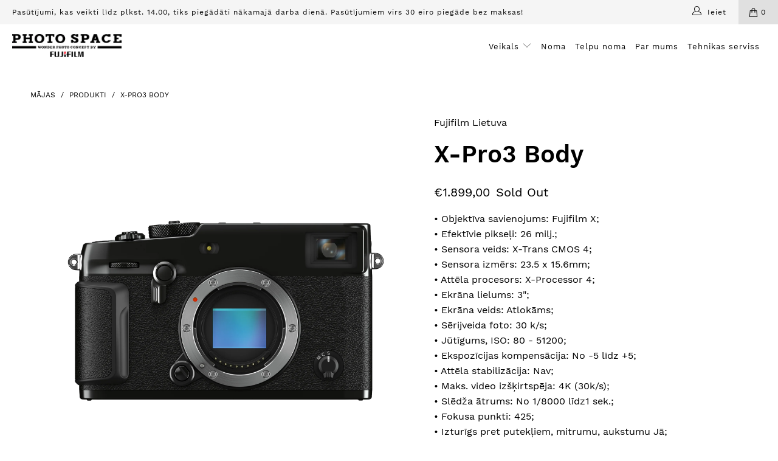

--- FILE ---
content_type: text/html; charset=utf-8
request_url: https://www.photospaceriga.lv/products/x-pro3-body
body_size: 22808
content:


 <!DOCTYPE html>
<html lang="lv"> <head> <meta charset="utf-8"> <meta http-equiv="cleartype" content="on"> <meta name="robots" content="index,follow"> <meta name="verify-paysera" content="86801a678fcc465d2e654aeb387fda2b"> <!-- Mobile Specific Metas --> <meta name="HandheldFriendly" content="True"> <meta name="MobileOptimized" content="320"> <meta name="viewport" content="width=device-width,initial-scale=1"> <meta name="theme-color" content="#ffffff"> <title>
      X-Pro3 Body - Photospace Riga</title> <link rel="preconnect dns-prefetch" href="https://fonts.shopifycdn.com" /> <link rel="preconnect dns-prefetch" href="https://cdn.shopify.com" /> <link rel="preconnect dns-prefetch" href="https://v.shopify.com" /> <link rel="preconnect dns-prefetch" href="https://cdn.shopifycloud.com" /> <link rel="preconnect dns-prefetch" href="https://productreviews.shopifycdn.com" /> <link rel="stylesheet" href="https://cdnjs.cloudflare.com/ajax/libs/fancybox/3.5.6/jquery.fancybox.css"> <!-- Stylesheets for Turbo "5.0.6" --> <link href="//www.photospaceriga.lv/cdn/shop/t/2/assets/styles.scss.css?v=77785301121625420581653568183" rel="stylesheet" type="text/css" media="all" /> <script>
      window.lazySizesConfig = window.lazySizesConfig || {};

      lazySizesConfig.expand = 300;
      lazySizesConfig.loadHidden = false;

      /*! lazysizes - v4.1.4 */
      !function(a,b){var c=b(a,a.document);a.lazySizes=c,"object"==typeof module&&module.exports&&(module.exports=c)}(window,function(a,b){"use strict";if(b.getElementsByClassName){var c,d,e=b.documentElement,f=a.Date,g=a.HTMLPictureElement,h="addEventListener",i="getAttribute",j=a[h],k=a.setTimeout,l=a.requestAnimationFrame||k,m=a.requestIdleCallback,n=/^picture$/i,o=["load","error","lazyincluded","_lazyloaded"],p={},q=Array.prototype.forEach,r=function(a,b){return p[b]||(p[b]=new RegExp("(\\s|^)"+b+"(\\s|$)")),p[b].test(a[i]("class")||"")&&p[b]},s=function(a,b){r(a,b)||a.setAttribute("class",(a[i]("class")||"").trim()+" "+b)},t=function(a,b){var c;(c=r(a,b))&&a.setAttribute("class",(a[i]("class")||"").replace(c," "))},u=function(a,b,c){var d=c?h:"removeEventListener";c&&u(a,b),o.forEach(function(c){a[d](c,b)})},v=function(a,d,e,f,g){var h=b.createEvent("Event");return e||(e={}),e.instance=c,h.initEvent(d,!f,!g),h.detail=e,a.dispatchEvent(h),h},w=function(b,c){var e;!g&&(e=a.picturefill||d.pf)?(c&&c.src&&!b[i]("srcset")&&b.setAttribute("srcset",c.src),e({reevaluate:!0,elements:[b]})):c&&c.src&&(b.src=c.src)},x=function(a,b){return(getComputedStyle(a,null)||{})[b]},y=function(a,b,c){for(c=c||a.offsetWidth;c<d.minSize&&b&&!a._lazysizesWidth;)c=b.offsetWidth,b=b.parentNode;return c},z=function(){var a,c,d=[],e=[],f=d,g=function(){var b=f;for(f=d.length?e:d,a=!0,c=!1;b.length;)b.shift()();a=!1},h=function(d,e){a&&!e?d.apply(this,arguments):(f.push(d),c||(c=!0,(b.hidden?k:l)(g)))};return h._lsFlush=g,h}(),A=function(a,b){return b?function(){z(a)}:function(){var b=this,c=arguments;z(function(){a.apply(b,c)})}},B=function(a){var b,c=0,e=d.throttleDelay,g=d.ricTimeout,h=function(){b=!1,c=f.now(),a()},i=m&&g>49?function(){m(h,{timeout:g}),g!==d.ricTimeout&&(g=d.ricTimeout)}:A(function(){k(h)},!0);return function(a){var d;(a=a===!0)&&(g=33),b||(b=!0,d=e-(f.now()-c),0>d&&(d=0),a||9>d?i():k(i,d))}},C=function(a){var b,c,d=99,e=function(){b=null,a()},g=function(){var a=f.now()-c;d>a?k(g,d-a):(m||e)(e)};return function(){c=f.now(),b||(b=k(g,d))}};!function(){var b,c={lazyClass:"lazyload",loadedClass:"lazyloaded",loadingClass:"lazyloading",preloadClass:"lazypreload",errorClass:"lazyerror",autosizesClass:"lazyautosizes",srcAttr:"data-src",srcsetAttr:"data-srcset",sizesAttr:"data-sizes",minSize:40,customMedia:{},init:!0,expFactor:1.5,hFac:.8,loadMode:2,loadHidden:!0,ricTimeout:0,throttleDelay:125};d=a.lazySizesConfig||a.lazysizesConfig||{};for(b in c)b in d||(d[b]=c[b]);a.lazySizesConfig=d,k(function(){d.init&&F()})}();var D=function(){var g,l,m,o,p,y,D,F,G,H,I,J,K,L,M=/^img$/i,N=/^iframe$/i,O="onscroll"in a&&!/(gle|ing)bot/.test(navigator.userAgent),P=0,Q=0,R=0,S=-1,T=function(a){R--,a&&a.target&&u(a.target,T),(!a||0>R||!a.target)&&(R=0)},U=function(a,c){var d,f=a,g="hidden"==x(b.body,"visibility")||"hidden"!=x(a.parentNode,"visibility")&&"hidden"!=x(a,"visibility");for(F-=c,I+=c,G-=c,H+=c;g&&(f=f.offsetParent)&&f!=b.body&&f!=e;)g=(x(f,"opacity")||1)>0,g&&"visible"!=x(f,"overflow")&&(d=f.getBoundingClientRect(),g=H>d.left&&G<d.right&&I>d.top-1&&F<d.bottom+1);return g},V=function(){var a,f,h,j,k,m,n,p,q,r=c.elements;if((o=d.loadMode)&&8>R&&(a=r.length)){f=0,S++,null==K&&("expand"in d||(d.expand=e.clientHeight>500&&e.clientWidth>500?500:370),J=d.expand,K=J*d.expFactor),K>Q&&1>R&&S>2&&o>2&&!b.hidden?(Q=K,S=0):Q=o>1&&S>1&&6>R?J:P;for(;a>f;f++)if(r[f]&&!r[f]._lazyRace)if(O)if((p=r[f][i]("data-expand"))&&(m=1*p)||(m=Q),q!==m&&(y=innerWidth+m*L,D=innerHeight+m,n=-1*m,q=m),h=r[f].getBoundingClientRect(),(I=h.bottom)>=n&&(F=h.top)<=D&&(H=h.right)>=n*L&&(G=h.left)<=y&&(I||H||G||F)&&(d.loadHidden||"hidden"!=x(r[f],"visibility"))&&(l&&3>R&&!p&&(3>o||4>S)||U(r[f],m))){if(ba(r[f]),k=!0,R>9)break}else!k&&l&&!j&&4>R&&4>S&&o>2&&(g[0]||d.preloadAfterLoad)&&(g[0]||!p&&(I||H||G||F||"auto"!=r[f][i](d.sizesAttr)))&&(j=g[0]||r[f]);else ba(r[f]);j&&!k&&ba(j)}},W=B(V),X=function(a){s(a.target,d.loadedClass),t(a.target,d.loadingClass),u(a.target,Z),v(a.target,"lazyloaded")},Y=A(X),Z=function(a){Y({target:a.target})},$=function(a,b){try{a.contentWindow.location.replace(b)}catch(c){a.src=b}},_=function(a){var b,c=a[i](d.srcsetAttr);(b=d.customMedia[a[i]("data-media")||a[i]("media")])&&a.setAttribute("media",b),c&&a.setAttribute("srcset",c)},aa=A(function(a,b,c,e,f){var g,h,j,l,o,p;(o=v(a,"lazybeforeunveil",b)).defaultPrevented||(e&&(c?s(a,d.autosizesClass):a.setAttribute("sizes",e)),h=a[i](d.srcsetAttr),g=a[i](d.srcAttr),f&&(j=a.parentNode,l=j&&n.test(j.nodeName||"")),p=b.firesLoad||"src"in a&&(h||g||l),o={target:a},p&&(u(a,T,!0),clearTimeout(m),m=k(T,2500),s(a,d.loadingClass),u(a,Z,!0)),l&&q.call(j.getElementsByTagName("source"),_),h?a.setAttribute("srcset",h):g&&!l&&(N.test(a.nodeName)?$(a,g):a.src=g),f&&(h||l)&&w(a,{src:g})),a._lazyRace&&delete a._lazyRace,t(a,d.lazyClass),z(function(){(!p||a.complete&&a.naturalWidth>1)&&(p?T(o):R--,X(o))},!0)}),ba=function(a){var b,c=M.test(a.nodeName),e=c&&(a[i](d.sizesAttr)||a[i]("sizes")),f="auto"==e;(!f&&l||!c||!a[i]("src")&&!a.srcset||a.complete||r(a,d.errorClass)||!r(a,d.lazyClass))&&(b=v(a,"lazyunveilread").detail,f&&E.updateElem(a,!0,a.offsetWidth),a._lazyRace=!0,R++,aa(a,b,f,e,c))},ca=function(){if(!l){if(f.now()-p<999)return void k(ca,999);var a=C(function(){d.loadMode=3,W()});l=!0,d.loadMode=3,W(),j("scroll",function(){3==d.loadMode&&(d.loadMode=2),a()},!0)}};return{_:function(){p=f.now(),c.elements=b.getElementsByClassName(d.lazyClass),g=b.getElementsByClassName(d.lazyClass+" "+d.preloadClass),L=d.hFac,j("scroll",W,!0),j("resize",W,!0),a.MutationObserver?new MutationObserver(W).observe(e,{childList:!0,subtree:!0,attributes:!0}):(e[h]("DOMNodeInserted",W,!0),e[h]("DOMAttrModified",W,!0),setInterval(W,999)),j("hashchange",W,!0),["focus","mouseover","click","load","transitionend","animationend","webkitAnimationEnd"].forEach(function(a){b[h](a,W,!0)}),/d$|^c/.test(b.readyState)?ca():(j("load",ca),b[h]("DOMContentLoaded",W),k(ca,2e4)),c.elements.length?(V(),z._lsFlush()):W()},checkElems:W,unveil:ba}}(),E=function(){var a,c=A(function(a,b,c,d){var e,f,g;if(a._lazysizesWidth=d,d+="px",a.setAttribute("sizes",d),n.test(b.nodeName||""))for(e=b.getElementsByTagName("source"),f=0,g=e.length;g>f;f++)e[f].setAttribute("sizes",d);c.detail.dataAttr||w(a,c.detail)}),e=function(a,b,d){var e,f=a.parentNode;f&&(d=y(a,f,d),e=v(a,"lazybeforesizes",{width:d,dataAttr:!!b}),e.defaultPrevented||(d=e.detail.width,d&&d!==a._lazysizesWidth&&c(a,f,e,d)))},f=function(){var b,c=a.length;if(c)for(b=0;c>b;b++)e(a[b])},g=C(f);return{_:function(){a=b.getElementsByClassName(d.autosizesClass),j("resize",g)},checkElems:g,updateElem:e}}(),F=function(){F.i||(F.i=!0,E._(),D._())};return c={cfg:d,autoSizer:E,loader:D,init:F,uP:w,aC:s,rC:t,hC:r,fire:v,gW:y,rAF:z}}});

      /*! lazysizes - v4.1.4 */
      !function(a,b){var c=function(){b(a.lazySizes),a.removeEventListener("lazyunveilread",c,!0)};b=b.bind(null,a,a.document),"object"==typeof module&&module.exports?b(require("lazysizes")):a.lazySizes?c():a.addEventListener("lazyunveilread",c,!0)}(window,function(a,b,c){"use strict";function d(){this.ratioElems=b.getElementsByClassName("lazyaspectratio"),this._setupEvents(),this.processImages()}if(a.addEventListener){var e,f,g,h=Array.prototype.forEach,i=/^picture$/i,j="data-aspectratio",k="img["+j+"]",l=function(b){return a.matchMedia?(l=function(a){return!a||(matchMedia(a)||{}).matches})(b):a.Modernizr&&Modernizr.mq?!b||Modernizr.mq(b):!b},m=c.aC,n=c.rC,o=c.cfg;d.prototype={_setupEvents:function(){var a=this,c=function(b){b.naturalWidth<36?a.addAspectRatio(b,!0):a.removeAspectRatio(b,!0)},d=function(){a.processImages()};b.addEventListener("load",function(a){a.target.getAttribute&&a.target.getAttribute(j)&&c(a.target)},!0),addEventListener("resize",function(){var b,d=function(){h.call(a.ratioElems,c)};return function(){clearTimeout(b),b=setTimeout(d,99)}}()),b.addEventListener("DOMContentLoaded",d),addEventListener("load",d)},processImages:function(a){var c,d;a||(a=b),c="length"in a&&!a.nodeName?a:a.querySelectorAll(k);for(d=0;d<c.length;d++)c[d].naturalWidth>36?this.removeAspectRatio(c[d]):this.addAspectRatio(c[d])},getSelectedRatio:function(a){var b,c,d,e,f,g=a.parentNode;if(g&&i.test(g.nodeName||""))for(d=g.getElementsByTagName("source"),b=0,c=d.length;c>b;b++)if(e=d[b].getAttribute("data-media")||d[b].getAttribute("media"),o.customMedia[e]&&(e=o.customMedia[e]),l(e)){f=d[b].getAttribute(j);break}return f||a.getAttribute(j)||""},parseRatio:function(){var a=/^\s*([+\d\.]+)(\s*[\/x]\s*([+\d\.]+))?\s*$/,b={};return function(c){var d;return!b[c]&&(d=c.match(a))&&(d[3]?b[c]=d[1]/d[3]:b[c]=1*d[1]),b[c]}}(),addAspectRatio:function(b,c){var d,e=b.offsetWidth,f=b.offsetHeight;return c||m(b,"lazyaspectratio"),36>e&&0>=f?void((e||f&&a.console)&&console.log("Define width or height of image, so we can calculate the other dimension")):(d=this.getSelectedRatio(b),d=this.parseRatio(d),void(d&&(e?b.style.height=e/d+"px":b.style.width=f*d+"px")))},removeAspectRatio:function(a){n(a,"lazyaspectratio"),a.style.height="",a.style.width="",a.removeAttribute(j)}},f=function(){g=a.jQuery||a.Zepto||a.shoestring||a.$,g&&g.fn&&!g.fn.imageRatio&&g.fn.filter&&g.fn.add&&g.fn.find?g.fn.imageRatio=function(){return e.processImages(this.find(k).add(this.filter(k))),this}:g=!1},f(),setTimeout(f),e=new d,a.imageRatio=e,"object"==typeof module&&module.exports?module.exports=e:"function"==typeof define&&define.amd&&define(e)}});

        /*! lazysizes - v4.1.5 */
        !function(a,b){var c=function(){b(a.lazySizes),a.removeEventListener("lazyunveilread",c,!0)};b=b.bind(null,a,a.document),"object"==typeof module&&module.exports?b(require("lazysizes")):a.lazySizes?c():a.addEventListener("lazyunveilread",c,!0)}(window,function(a,b,c){"use strict";if(a.addEventListener){var d=/\s+/g,e=/\s*\|\s+|\s+\|\s*/g,f=/^(.+?)(?:\s+\[\s*(.+?)\s*\])(?:\s+\[\s*(.+?)\s*\])?$/,g=/^\s*\(*\s*type\s*:\s*(.+?)\s*\)*\s*$/,h=/\(|\)|'/,i={contain:1,cover:1},j=function(a){var b=c.gW(a,a.parentNode);return(!a._lazysizesWidth||b>a._lazysizesWidth)&&(a._lazysizesWidth=b),a._lazysizesWidth},k=function(a){var b;return b=(getComputedStyle(a)||{getPropertyValue:function(){}}).getPropertyValue("background-size"),!i[b]&&i[a.style.backgroundSize]&&(b=a.style.backgroundSize),b},l=function(a,b){if(b){var c=b.match(g);c&&c[1]?a.setAttribute("type",c[1]):a.setAttribute("media",lazySizesConfig.customMedia[b]||b)}},m=function(a,c,g){var h=b.createElement("picture"),i=c.getAttribute(lazySizesConfig.sizesAttr),j=c.getAttribute("data-ratio"),k=c.getAttribute("data-optimumx");c._lazybgset&&c._lazybgset.parentNode==c&&c.removeChild(c._lazybgset),Object.defineProperty(g,"_lazybgset",{value:c,writable:!0}),Object.defineProperty(c,"_lazybgset",{value:h,writable:!0}),a=a.replace(d," ").split(e),h.style.display="none",g.className=lazySizesConfig.lazyClass,1!=a.length||i||(i="auto"),a.forEach(function(a){var c,d=b.createElement("source");i&&"auto"!=i&&d.setAttribute("sizes",i),(c=a.match(f))?(d.setAttribute(lazySizesConfig.srcsetAttr,c[1]),l(d,c[2]),l(d,c[3])):d.setAttribute(lazySizesConfig.srcsetAttr,a),h.appendChild(d)}),i&&(g.setAttribute(lazySizesConfig.sizesAttr,i),c.removeAttribute(lazySizesConfig.sizesAttr),c.removeAttribute("sizes")),k&&g.setAttribute("data-optimumx",k),j&&g.setAttribute("data-ratio",j),h.appendChild(g),c.appendChild(h)},n=function(a){if(a.target._lazybgset){var b=a.target,d=b._lazybgset,e=b.currentSrc||b.src;if(e){var f=c.fire(d,"bgsetproxy",{src:e,useSrc:h.test(e)?JSON.stringify(e):e});f.defaultPrevented||(d.style.backgroundImage="url("+f.detail.useSrc+")")}b._lazybgsetLoading&&(c.fire(d,"_lazyloaded",{},!1,!0),delete b._lazybgsetLoading)}};addEventListener("lazybeforeunveil",function(a){var d,e,f;!a.defaultPrevented&&(d=a.target.getAttribute("data-bgset"))&&(f=a.target,e=b.createElement("img"),e.alt="",e._lazybgsetLoading=!0,a.detail.firesLoad=!0,m(d,f,e),setTimeout(function(){c.loader.unveil(e),c.rAF(function(){c.fire(e,"_lazyloaded",{},!0,!0),e.complete&&n({target:e})})}))}),b.addEventListener("load",n,!0),a.addEventListener("lazybeforesizes",function(a){if(a.detail.instance==c&&a.target._lazybgset&&a.detail.dataAttr){var b=a.target._lazybgset,d=k(b);i[d]&&(a.target._lazysizesParentFit=d,c.rAF(function(){a.target.setAttribute("data-parent-fit",d),a.target._lazysizesParentFit&&delete a.target._lazysizesParentFit}))}},!0),b.documentElement.addEventListener("lazybeforesizes",function(a){!a.defaultPrevented&&a.target._lazybgset&&a.detail.instance==c&&(a.detail.width=j(a.target._lazybgset))})}});</script> <script>
      
Shopify = window.Shopify || {};Shopify.theme_settings = {};Shopify.currency_settings = {};Shopify.theme_settings.display_tos_checkbox = false;Shopify.theme_settings.go_to_checkout = false;Shopify.theme_settings.cart_action = "ajax";Shopify.theme_settings.collection_swatches = false;Shopify.theme_settings.collection_secondary_image = false;Shopify.theme_settings.show_multiple_currencies = false;Shopify.theme_settings.currency_format = 'money_format';Shopify.currency_settings.shopifyMultiCurrencyIsEnabled = false;Shopify.currency_settings.shop_currency = "EUR";Shopify.currency_settings.default_currency = "USD";Shopify.currency_settings.money_with_currency_format = "€{{amount_with_comma_separator}} EUR";Shopify.currency_settings.money_format = "€{{amount_with_comma_separator}}";Shopify.theme_settings.display_inventory_left = false;Shopify.theme_settings.inventory_threshold = 10;Shopify.theme_settings.limit_quantity = false;Shopify.theme_settings.menu_position = "inline";Shopify.theme_settings.newsletter_popup = false;Shopify.theme_settings.newsletter_popup_days = "2";Shopify.theme_settings.newsletter_popup_mobile = false;Shopify.theme_settings.newsletter_popup_seconds = 8;Shopify.theme_settings.pagination_type = "infinite_scroll";Shopify.theme_settings.search_pagination_type = "basic_pagination";Shopify.theme_settings.enable_shopify_review_comments = true;Shopify.theme_settings.enable_shopify_collection_badges = false;Shopify.theme_settings.quick_shop_thumbnail_position = "bottom-thumbnails";Shopify.theme_settings.product_form_style = "dropdown";Shopify.theme_settings.sale_banner_enabled = true;Shopify.theme_settings.display_savings = true;Shopify.theme_settings.display_sold_out_price = true;Shopify.theme_settings.sold_out_text = "Sold Out";Shopify.theme_settings.free_text = "Price TBD";Shopify.theme_settings.search_option = "products";Shopify.theme_settings.search_items_to_display = 5;Shopify.theme_settings.enable_autocomplete = true;Shopify.theme_settings.page_dots_enabled = false;Shopify.theme_settings.slideshow_arrow_size = "light";Shopify.theme_settings.quick_shop_enabled = false;Shopify.translation =Shopify.translation || {};Shopify.translation.agree_to_terms_warning = "Lai norēķinātos, jums jāpiekrīt noteikumiem un nosacījumiem.";Shopify.translation.one_item_left = "palicis";Shopify.translation.items_left_text = "palikuši";Shopify.translation.cart_savings_text = "Kopējais ietaupījums";Shopify.translation.cart_discount_text = "Atlaide";Shopify.translation.cart_subtotal_text = "Starpsumma";Shopify.translation.cart_remove_text = "Izņemt";Shopify.translation.newsletter_success_text = "Paldies, ka pievienojāties mūsu adresātu sarakstam!";Shopify.translation.notify_email = "Ievadiet savu e-pasta adresi...";Shopify.translation.notify_email_value = "Translation missing: lv.contact.fields.email";Shopify.translation.notify_email_send = "Nosūtīt";Shopify.translation.notify_message_first = "Lūdzu, paziņojiet man, kad";Shopify.translation.notify_message_last = "būs pieejams -";Shopify.translation.notify_success_text = "Paldies! Mēs paziņosim jums, kad šis produkts būs pieejams!";Shopify.translation.add_to_cart = "Pievienot grozam";Shopify.translation.coming_soon_text = "Drīzumā";Shopify.translation.sold_out_text = "Izpārdots";Shopify.translation.sale_text = "Izpārdošana";Shopify.translation.savings_text = "Jūs ietaupāt";Shopify.translation.free_price_text = "Translation missing: lv.settings.free_price_text";Shopify.translation.from_text = "no";Shopify.translation.new_text = "Jauns";Shopify.translation.pre_order_text = "Priekš -pasūtījums";Shopify.translation.unavailable_text = "Nav pieejams";Shopify.translation.all_results = "Skatīt visus rezultātus";</script> <meta name="description" content="• Objektīva savienojums: Fujifilm X; • Efektīvie pikseļi: 26 milj.; • Sensora veids: X-Trans CMOS 4; • Sensora izmērs: 23.5 x 15.6mm; • Attēla procesors: X-Processor 4; • Ekrāna lielums: 3&quot;; • Ekrāna veids: Atlokāms; • Sērijveida foto: 30 k/s; • Jūtīgums, ISO: 80 - 51200; • Ekspozīcijas kompensācija: No -5 līdz +5; • A" /> <link rel="shortcut icon" type="image/x-icon" href="//www.photospaceriga.lv/cdn/shop/files/Frame_30_256x256_2e4ae119-cad3-41a9-bce4-dae798bcce6c_180x180.png?v=1619795139"> <link rel="apple-touch-icon" href="//www.photospaceriga.lv/cdn/shop/files/Frame_30_256x256_2e4ae119-cad3-41a9-bce4-dae798bcce6c_180x180.png?v=1619795139"/> <link rel="apple-touch-icon" sizes="57x57" href="//www.photospaceriga.lv/cdn/shop/files/Frame_30_256x256_2e4ae119-cad3-41a9-bce4-dae798bcce6c_57x57.png?v=1619795139"/> <link rel="apple-touch-icon" sizes="60x60" href="//www.photospaceriga.lv/cdn/shop/files/Frame_30_256x256_2e4ae119-cad3-41a9-bce4-dae798bcce6c_60x60.png?v=1619795139"/> <link rel="apple-touch-icon" sizes="72x72" href="//www.photospaceriga.lv/cdn/shop/files/Frame_30_256x256_2e4ae119-cad3-41a9-bce4-dae798bcce6c_72x72.png?v=1619795139"/> <link rel="apple-touch-icon" sizes="76x76" href="//www.photospaceriga.lv/cdn/shop/files/Frame_30_256x256_2e4ae119-cad3-41a9-bce4-dae798bcce6c_76x76.png?v=1619795139"/> <link rel="apple-touch-icon" sizes="114x114" href="//www.photospaceriga.lv/cdn/shop/files/Frame_30_256x256_2e4ae119-cad3-41a9-bce4-dae798bcce6c_114x114.png?v=1619795139"/> <link rel="apple-touch-icon" sizes="180x180" href="//www.photospaceriga.lv/cdn/shop/files/Frame_30_256x256_2e4ae119-cad3-41a9-bce4-dae798bcce6c_180x180.png?v=1619795139"/> <link rel="apple-touch-icon" sizes="228x228" href="//www.photospaceriga.lv/cdn/shop/files/Frame_30_256x256_2e4ae119-cad3-41a9-bce4-dae798bcce6c_228x228.png?v=1619795139"/> <link rel="canonical" href="https://www.photospaceriga.lv/products/x-pro3-body" /> <script>window.performance && window.performance.mark && window.performance.mark('shopify.content_for_header.start');</script><meta id="shopify-digital-wallet" name="shopify-digital-wallet" content="/51528237252/digital_wallets/dialog">
<link rel="alternate" type="application/json+oembed" href="https://www.photospaceriga.lv/products/x-pro3-body.oembed">
<script async="async" src="/checkouts/internal/preloads.js?locale=lv-LV"></script>
<script id="shopify-features" type="application/json">{"accessToken":"9035e31eef5a121c31252f71d49ca88c","betas":["rich-media-storefront-analytics"],"domain":"www.photospaceriga.lv","predictiveSearch":true,"shopId":51528237252,"locale":"en"}</script>
<script>var Shopify = Shopify || {};
Shopify.shop = "photospace-riga.myshopify.com";
Shopify.locale = "lv";
Shopify.currency = {"active":"EUR","rate":"1.0"};
Shopify.country = "LV";
Shopify.theme = {"name":"Theme export  fujifilm-lt-turbo-seoul  01dec202...","id":116313522372,"schema_name":"Turbo","schema_version":"5.0.6","theme_store_id":null,"role":"main"};
Shopify.theme.handle = "null";
Shopify.theme.style = {"id":null,"handle":null};
Shopify.cdnHost = "www.photospaceriga.lv/cdn";
Shopify.routes = Shopify.routes || {};
Shopify.routes.root = "/";</script>
<script type="module">!function(o){(o.Shopify=o.Shopify||{}).modules=!0}(window);</script>
<script>!function(o){function n(){var o=[];function n(){o.push(Array.prototype.slice.apply(arguments))}return n.q=o,n}var t=o.Shopify=o.Shopify||{};t.loadFeatures=n(),t.autoloadFeatures=n()}(window);</script>
<script id="shop-js-analytics" type="application/json">{"pageType":"product"}</script>
<script defer="defer" async type="module" src="//www.photospaceriga.lv/cdn/shopifycloud/shop-js/modules/v2/client.init-shop-cart-sync_BT-GjEfc.en.esm.js"></script>
<script defer="defer" async type="module" src="//www.photospaceriga.lv/cdn/shopifycloud/shop-js/modules/v2/chunk.common_D58fp_Oc.esm.js"></script>
<script defer="defer" async type="module" src="//www.photospaceriga.lv/cdn/shopifycloud/shop-js/modules/v2/chunk.modal_xMitdFEc.esm.js"></script>
<script type="module">
  await import("//www.photospaceriga.lv/cdn/shopifycloud/shop-js/modules/v2/client.init-shop-cart-sync_BT-GjEfc.en.esm.js");
await import("//www.photospaceriga.lv/cdn/shopifycloud/shop-js/modules/v2/chunk.common_D58fp_Oc.esm.js");
await import("//www.photospaceriga.lv/cdn/shopifycloud/shop-js/modules/v2/chunk.modal_xMitdFEc.esm.js");

  window.Shopify.SignInWithShop?.initShopCartSync?.({"fedCMEnabled":true,"windoidEnabled":true});

</script>
<script id="__st">var __st={"a":51528237252,"offset":7200,"reqid":"aa216d0c-e002-4ff8-afaa-26b838939ba6-1769405131","pageurl":"www.photospaceriga.lv\/products\/x-pro3-body","u":"59628195c43a","p":"product","rtyp":"product","rid":6105304268996};</script>
<script>window.ShopifyPaypalV4VisibilityTracking = true;</script>
<script id="captcha-bootstrap">!function(){'use strict';const t='contact',e='account',n='new_comment',o=[[t,t],['blogs',n],['comments',n],[t,'customer']],c=[[e,'customer_login'],[e,'guest_login'],[e,'recover_customer_password'],[e,'create_customer']],r=t=>t.map((([t,e])=>`form[action*='/${t}']:not([data-nocaptcha='true']) input[name='form_type'][value='${e}']`)).join(','),a=t=>()=>t?[...document.querySelectorAll(t)].map((t=>t.form)):[];function s(){const t=[...o],e=r(t);return a(e)}const i='password',u='form_key',d=['recaptcha-v3-token','g-recaptcha-response','h-captcha-response',i],f=()=>{try{return window.sessionStorage}catch{return}},m='__shopify_v',_=t=>t.elements[u];function p(t,e,n=!1){try{const o=window.sessionStorage,c=JSON.parse(o.getItem(e)),{data:r}=function(t){const{data:e,action:n}=t;return t[m]||n?{data:e,action:n}:{data:t,action:n}}(c);for(const[e,n]of Object.entries(r))t.elements[e]&&(t.elements[e].value=n);n&&o.removeItem(e)}catch(o){console.error('form repopulation failed',{error:o})}}const l='form_type',E='cptcha';function T(t){t.dataset[E]=!0}const w=window,h=w.document,L='Shopify',v='ce_forms',y='captcha';let A=!1;((t,e)=>{const n=(g='f06e6c50-85a8-45c8-87d0-21a2b65856fe',I='https://cdn.shopify.com/shopifycloud/storefront-forms-hcaptcha/ce_storefront_forms_captcha_hcaptcha.v1.5.2.iife.js',D={infoText:'Protected by hCaptcha',privacyText:'Privacy',termsText:'Terms'},(t,e,n)=>{const o=w[L][v],c=o.bindForm;if(c)return c(t,g,e,D).then(n);var r;o.q.push([[t,g,e,D],n]),r=I,A||(h.body.append(Object.assign(h.createElement('script'),{id:'captcha-provider',async:!0,src:r})),A=!0)});var g,I,D;w[L]=w[L]||{},w[L][v]=w[L][v]||{},w[L][v].q=[],w[L][y]=w[L][y]||{},w[L][y].protect=function(t,e){n(t,void 0,e),T(t)},Object.freeze(w[L][y]),function(t,e,n,w,h,L){const[v,y,A,g]=function(t,e,n){const i=e?o:[],u=t?c:[],d=[...i,...u],f=r(d),m=r(i),_=r(d.filter((([t,e])=>n.includes(e))));return[a(f),a(m),a(_),s()]}(w,h,L),I=t=>{const e=t.target;return e instanceof HTMLFormElement?e:e&&e.form},D=t=>v().includes(t);t.addEventListener('submit',(t=>{const e=I(t);if(!e)return;const n=D(e)&&!e.dataset.hcaptchaBound&&!e.dataset.recaptchaBound,o=_(e),c=g().includes(e)&&(!o||!o.value);(n||c)&&t.preventDefault(),c&&!n&&(function(t){try{if(!f())return;!function(t){const e=f();if(!e)return;const n=_(t);if(!n)return;const o=n.value;o&&e.removeItem(o)}(t);const e=Array.from(Array(32),(()=>Math.random().toString(36)[2])).join('');!function(t,e){_(t)||t.append(Object.assign(document.createElement('input'),{type:'hidden',name:u})),t.elements[u].value=e}(t,e),function(t,e){const n=f();if(!n)return;const o=[...t.querySelectorAll(`input[type='${i}']`)].map((({name:t})=>t)),c=[...d,...o],r={};for(const[a,s]of new FormData(t).entries())c.includes(a)||(r[a]=s);n.setItem(e,JSON.stringify({[m]:1,action:t.action,data:r}))}(t,e)}catch(e){console.error('failed to persist form',e)}}(e),e.submit())}));const S=(t,e)=>{t&&!t.dataset[E]&&(n(t,e.some((e=>e===t))),T(t))};for(const o of['focusin','change'])t.addEventListener(o,(t=>{const e=I(t);D(e)&&S(e,y())}));const B=e.get('form_key'),M=e.get(l),P=B&&M;t.addEventListener('DOMContentLoaded',(()=>{const t=y();if(P)for(const e of t)e.elements[l].value===M&&p(e,B);[...new Set([...A(),...v().filter((t=>'true'===t.dataset.shopifyCaptcha))])].forEach((e=>S(e,t)))}))}(h,new URLSearchParams(w.location.search),n,t,e,['guest_login'])})(!0,!0)}();</script>
<script integrity="sha256-4kQ18oKyAcykRKYeNunJcIwy7WH5gtpwJnB7kiuLZ1E=" data-source-attribution="shopify.loadfeatures" defer="defer" src="//www.photospaceriga.lv/cdn/shopifycloud/storefront/assets/storefront/load_feature-a0a9edcb.js" crossorigin="anonymous"></script>
<script data-source-attribution="shopify.dynamic_checkout.dynamic.init">var Shopify=Shopify||{};Shopify.PaymentButton=Shopify.PaymentButton||{isStorefrontPortableWallets:!0,init:function(){window.Shopify.PaymentButton.init=function(){};var t=document.createElement("script");t.src="https://www.photospaceriga.lv/cdn/shopifycloud/portable-wallets/latest/portable-wallets.en.js",t.type="module",document.head.appendChild(t)}};
</script>
<script data-source-attribution="shopify.dynamic_checkout.buyer_consent">
  function portableWalletsHideBuyerConsent(e){var t=document.getElementById("shopify-buyer-consent"),n=document.getElementById("shopify-subscription-policy-button");t&&n&&(t.classList.add("hidden"),t.setAttribute("aria-hidden","true"),n.removeEventListener("click",e))}function portableWalletsShowBuyerConsent(e){var t=document.getElementById("shopify-buyer-consent"),n=document.getElementById("shopify-subscription-policy-button");t&&n&&(t.classList.remove("hidden"),t.removeAttribute("aria-hidden"),n.addEventListener("click",e))}window.Shopify?.PaymentButton&&(window.Shopify.PaymentButton.hideBuyerConsent=portableWalletsHideBuyerConsent,window.Shopify.PaymentButton.showBuyerConsent=portableWalletsShowBuyerConsent);
</script>
<script data-source-attribution="shopify.dynamic_checkout.cart.bootstrap">document.addEventListener("DOMContentLoaded",(function(){function t(){return document.querySelector("shopify-accelerated-checkout-cart, shopify-accelerated-checkout")}if(t())Shopify.PaymentButton.init();else{new MutationObserver((function(e,n){t()&&(Shopify.PaymentButton.init(),n.disconnect())})).observe(document.body,{childList:!0,subtree:!0})}}));
</script>

<script>window.performance && window.performance.mark && window.performance.mark('shopify.content_for_header.end');</script>

    

<meta name="author" content="Photospace Riga">
<meta property="og:url" content="https://www.photospaceriga.lv/products/x-pro3-body">
<meta property="og:site_name" content="Photospace Riga"> <meta property="og:type" content="product"> <meta property="og:title" content="X-Pro3 Body"> <meta property="og:image" content="https://www.photospaceriga.lv/cdn/shop/products/1_fc762506-781a-44fd-8265-8fad4cf2ac5d_600x.png?v=1606849045"> <meta property="og:image:secure_url" content="https://www.photospaceriga.lv/cdn/shop/products/1_fc762506-781a-44fd-8265-8fad4cf2ac5d_600x.png?v=1606849045"> <meta property="og:image:width" content="2048"> <meta property="og:image:height" content="2048"> <meta property="og:image" content="https://www.photospaceriga.lv/cdn/shop/products/2_d4cc7c26-28e0-4ba0-988c-66b7b2ff017c_600x.png?v=1606849045"> <meta property="og:image:secure_url" content="https://www.photospaceriga.lv/cdn/shop/products/2_d4cc7c26-28e0-4ba0-988c-66b7b2ff017c_600x.png?v=1606849045"> <meta property="og:image:width" content="2048"> <meta property="og:image:height" content="2048"> <meta property="og:image" content="https://www.photospaceriga.lv/cdn/shop/products/3_02fea3a5-32cd-4bfa-b92f-e5afa33b1458_600x.png?v=1606849045"> <meta property="og:image:secure_url" content="https://www.photospaceriga.lv/cdn/shop/products/3_02fea3a5-32cd-4bfa-b92f-e5afa33b1458_600x.png?v=1606849045"> <meta property="og:image:width" content="2048"> <meta property="og:image:height" content="2048"> <meta property="product:price:amount" content="1.899,00"> <meta property="product:price:currency" content="EUR"> <meta property="og:description" content="• Objektīva savienojums: Fujifilm X; • Efektīvie pikseļi: 26 milj.; • Sensora veids: X-Trans CMOS 4; • Sensora izmērs: 23.5 x 15.6mm; • Attēla procesors: X-Processor 4; • Ekrāna lielums: 3&quot;; • Ekrāna veids: Atlokāms; • Sērijveida foto: 30 k/s; • Jūtīgums, ISO: 80 - 51200; • Ekspozīcijas kompensācija: No -5 līdz +5; • A"> <meta name="twitter:site" content="@outofthesandbox">

<meta name="twitter:card" content="summary"> <meta name="twitter:title" content="X-Pro3 Body"> <meta name="twitter:description" content="• Objektīva savienojums: Fujifilm X; • Efektīvie pikseļi: 26 milj.; • Sensora veids: X-Trans CMOS 4; • Sensora izmērs: 23.5 x 15.6mm; • Attēla procesors: X-Processor 4; • Ekrāna lielums: 3&quot;; • Ekrāna veids: Atlokāms; • Sērijveida foto: 30 k/s; • Jūtīgums, ISO: 80 - 51200; • Ekspozīcijas kompensācija: No -5 līdz +5; • Attēla stabilizācija: Nav; • Maks. video izšķirtspēja: 4K (30k/s); • Slēdža ātrums: No 1/8000 līdz1 sek.; • Fokusa punkti: 425; • Izturīgs pret putekļiem, mitrumu, aukstumu Jā;  • Komunikācijas: WiFi, Bluetooth; • Savienojumi: USB Type-C (USB 3.0), 2.5mm (Sub-Mini); • Atm. kartes: 2x SD / SDHC / SDXC ir UHS-II; • Baterija: NP-W126S (~390 kadriem / 40 min. video ieraksts); • Izmērs: 14.05 x 8.28 x 4.61cm; • Darba temperatūra: No -10°C līdz +40°C; • Svars: 497g (ar bateriju un atm. karti)."> <meta name="twitter:image" content="https://www.photospaceriga.lv/cdn/shop/products/1_fc762506-781a-44fd-8265-8fad4cf2ac5d_240x.png?v=1606849045"> <meta name="twitter:image:width" content="240"> <meta name="twitter:image:height" content="240"> <meta name="twitter:image:alt" content="X-Pro3 Body">


    
    
  

		<!-- Snippet for Simple Preorder app -->
		<style id="simple_preorder_style"></style>
<script>
    // Bootstrap for Simple Preorder app
    var SimplePreorderBootstrap = {
        "page": "product",
        "product": {
            "id": 6105304268996,
            "title": "X-Pro3 Body",
            "variants": [
                
                    {
                        "id": 37664549699780,
                        "inventory_quantity": '0',
                        "inventory_management": 'shopify',
                        "inventory_policy": 'deny'
                    },
                
            ]
        },
        "cart": {
            "items": [
                
            ]
        }
    };
</script>
<script src="//www.photospaceriga.lv/cdn/shop/t/2/assets/simple-preorder-data.js?v=148867465497244435671653568182"  defer="defer"></script>
<script src="https://preorder.kad.systems/scripts/photospace-riga.myshopify.com.js"  defer="defer"></script>
<script src="//www.photospaceriga.lv/cdn/shop/t/2/assets/simple-preorder.js?v=159111328192186536381648212922"  defer="defer"></script>



<link href="https://monorail-edge.shopifysvc.com" rel="dns-prefetch">
<script>(function(){if ("sendBeacon" in navigator && "performance" in window) {try {var session_token_from_headers = performance.getEntriesByType('navigation')[0].serverTiming.find(x => x.name == '_s').description;} catch {var session_token_from_headers = undefined;}var session_cookie_matches = document.cookie.match(/_shopify_s=([^;]*)/);var session_token_from_cookie = session_cookie_matches && session_cookie_matches.length === 2 ? session_cookie_matches[1] : "";var session_token = session_token_from_headers || session_token_from_cookie || "";function handle_abandonment_event(e) {var entries = performance.getEntries().filter(function(entry) {return /monorail-edge.shopifysvc.com/.test(entry.name);});if (!window.abandonment_tracked && entries.length === 0) {window.abandonment_tracked = true;var currentMs = Date.now();var navigation_start = performance.timing.navigationStart;var payload = {shop_id: 51528237252,url: window.location.href,navigation_start,duration: currentMs - navigation_start,session_token,page_type: "product"};window.navigator.sendBeacon("https://monorail-edge.shopifysvc.com/v1/produce", JSON.stringify({schema_id: "online_store_buyer_site_abandonment/1.1",payload: payload,metadata: {event_created_at_ms: currentMs,event_sent_at_ms: currentMs}}));}}window.addEventListener('pagehide', handle_abandonment_event);}}());</script>
<script id="web-pixels-manager-setup">(function e(e,d,r,n,o){if(void 0===o&&(o={}),!Boolean(null===(a=null===(i=window.Shopify)||void 0===i?void 0:i.analytics)||void 0===a?void 0:a.replayQueue)){var i,a;window.Shopify=window.Shopify||{};var t=window.Shopify;t.analytics=t.analytics||{};var s=t.analytics;s.replayQueue=[],s.publish=function(e,d,r){return s.replayQueue.push([e,d,r]),!0};try{self.performance.mark("wpm:start")}catch(e){}var l=function(){var e={modern:/Edge?\/(1{2}[4-9]|1[2-9]\d|[2-9]\d{2}|\d{4,})\.\d+(\.\d+|)|Firefox\/(1{2}[4-9]|1[2-9]\d|[2-9]\d{2}|\d{4,})\.\d+(\.\d+|)|Chrom(ium|e)\/(9{2}|\d{3,})\.\d+(\.\d+|)|(Maci|X1{2}).+ Version\/(15\.\d+|(1[6-9]|[2-9]\d|\d{3,})\.\d+)([,.]\d+|)( \(\w+\)|)( Mobile\/\w+|) Safari\/|Chrome.+OPR\/(9{2}|\d{3,})\.\d+\.\d+|(CPU[ +]OS|iPhone[ +]OS|CPU[ +]iPhone|CPU IPhone OS|CPU iPad OS)[ +]+(15[._]\d+|(1[6-9]|[2-9]\d|\d{3,})[._]\d+)([._]\d+|)|Android:?[ /-](13[3-9]|1[4-9]\d|[2-9]\d{2}|\d{4,})(\.\d+|)(\.\d+|)|Android.+Firefox\/(13[5-9]|1[4-9]\d|[2-9]\d{2}|\d{4,})\.\d+(\.\d+|)|Android.+Chrom(ium|e)\/(13[3-9]|1[4-9]\d|[2-9]\d{2}|\d{4,})\.\d+(\.\d+|)|SamsungBrowser\/([2-9]\d|\d{3,})\.\d+/,legacy:/Edge?\/(1[6-9]|[2-9]\d|\d{3,})\.\d+(\.\d+|)|Firefox\/(5[4-9]|[6-9]\d|\d{3,})\.\d+(\.\d+|)|Chrom(ium|e)\/(5[1-9]|[6-9]\d|\d{3,})\.\d+(\.\d+|)([\d.]+$|.*Safari\/(?![\d.]+ Edge\/[\d.]+$))|(Maci|X1{2}).+ Version\/(10\.\d+|(1[1-9]|[2-9]\d|\d{3,})\.\d+)([,.]\d+|)( \(\w+\)|)( Mobile\/\w+|) Safari\/|Chrome.+OPR\/(3[89]|[4-9]\d|\d{3,})\.\d+\.\d+|(CPU[ +]OS|iPhone[ +]OS|CPU[ +]iPhone|CPU IPhone OS|CPU iPad OS)[ +]+(10[._]\d+|(1[1-9]|[2-9]\d|\d{3,})[._]\d+)([._]\d+|)|Android:?[ /-](13[3-9]|1[4-9]\d|[2-9]\d{2}|\d{4,})(\.\d+|)(\.\d+|)|Mobile Safari.+OPR\/([89]\d|\d{3,})\.\d+\.\d+|Android.+Firefox\/(13[5-9]|1[4-9]\d|[2-9]\d{2}|\d{4,})\.\d+(\.\d+|)|Android.+Chrom(ium|e)\/(13[3-9]|1[4-9]\d|[2-9]\d{2}|\d{4,})\.\d+(\.\d+|)|Android.+(UC? ?Browser|UCWEB|U3)[ /]?(15\.([5-9]|\d{2,})|(1[6-9]|[2-9]\d|\d{3,})\.\d+)\.\d+|SamsungBrowser\/(5\.\d+|([6-9]|\d{2,})\.\d+)|Android.+MQ{2}Browser\/(14(\.(9|\d{2,})|)|(1[5-9]|[2-9]\d|\d{3,})(\.\d+|))(\.\d+|)|K[Aa][Ii]OS\/(3\.\d+|([4-9]|\d{2,})\.\d+)(\.\d+|)/},d=e.modern,r=e.legacy,n=navigator.userAgent;return n.match(d)?"modern":n.match(r)?"legacy":"unknown"}(),u="modern"===l?"modern":"legacy",c=(null!=n?n:{modern:"",legacy:""})[u],f=function(e){return[e.baseUrl,"/wpm","/b",e.hashVersion,"modern"===e.buildTarget?"m":"l",".js"].join("")}({baseUrl:d,hashVersion:r,buildTarget:u}),m=function(e){var d=e.version,r=e.bundleTarget,n=e.surface,o=e.pageUrl,i=e.monorailEndpoint;return{emit:function(e){var a=e.status,t=e.errorMsg,s=(new Date).getTime(),l=JSON.stringify({metadata:{event_sent_at_ms:s},events:[{schema_id:"web_pixels_manager_load/3.1",payload:{version:d,bundle_target:r,page_url:o,status:a,surface:n,error_msg:t},metadata:{event_created_at_ms:s}}]});if(!i)return console&&console.warn&&console.warn("[Web Pixels Manager] No Monorail endpoint provided, skipping logging."),!1;try{return self.navigator.sendBeacon.bind(self.navigator)(i,l)}catch(e){}var u=new XMLHttpRequest;try{return u.open("POST",i,!0),u.setRequestHeader("Content-Type","text/plain"),u.send(l),!0}catch(e){return console&&console.warn&&console.warn("[Web Pixels Manager] Got an unhandled error while logging to Monorail."),!1}}}}({version:r,bundleTarget:l,surface:e.surface,pageUrl:self.location.href,monorailEndpoint:e.monorailEndpoint});try{o.browserTarget=l,function(e){var d=e.src,r=e.async,n=void 0===r||r,o=e.onload,i=e.onerror,a=e.sri,t=e.scriptDataAttributes,s=void 0===t?{}:t,l=document.createElement("script"),u=document.querySelector("head"),c=document.querySelector("body");if(l.async=n,l.src=d,a&&(l.integrity=a,l.crossOrigin="anonymous"),s)for(var f in s)if(Object.prototype.hasOwnProperty.call(s,f))try{l.dataset[f]=s[f]}catch(e){}if(o&&l.addEventListener("load",o),i&&l.addEventListener("error",i),u)u.appendChild(l);else{if(!c)throw new Error("Did not find a head or body element to append the script");c.appendChild(l)}}({src:f,async:!0,onload:function(){if(!function(){var e,d;return Boolean(null===(d=null===(e=window.Shopify)||void 0===e?void 0:e.analytics)||void 0===d?void 0:d.initialized)}()){var d=window.webPixelsManager.init(e)||void 0;if(d){var r=window.Shopify.analytics;r.replayQueue.forEach((function(e){var r=e[0],n=e[1],o=e[2];d.publishCustomEvent(r,n,o)})),r.replayQueue=[],r.publish=d.publishCustomEvent,r.visitor=d.visitor,r.initialized=!0}}},onerror:function(){return m.emit({status:"failed",errorMsg:"".concat(f," has failed to load")})},sri:function(e){var d=/^sha384-[A-Za-z0-9+/=]+$/;return"string"==typeof e&&d.test(e)}(c)?c:"",scriptDataAttributes:o}),m.emit({status:"loading"})}catch(e){m.emit({status:"failed",errorMsg:(null==e?void 0:e.message)||"Unknown error"})}}})({shopId: 51528237252,storefrontBaseUrl: "https://www.photospaceriga.lv",extensionsBaseUrl: "https://extensions.shopifycdn.com/cdn/shopifycloud/web-pixels-manager",monorailEndpoint: "https://monorail-edge.shopifysvc.com/unstable/produce_batch",surface: "storefront-renderer",enabledBetaFlags: ["2dca8a86"],webPixelsConfigList: [{"id":"shopify-app-pixel","configuration":"{}","eventPayloadVersion":"v1","runtimeContext":"STRICT","scriptVersion":"0450","apiClientId":"shopify-pixel","type":"APP","privacyPurposes":["ANALYTICS","MARKETING"]},{"id":"shopify-custom-pixel","eventPayloadVersion":"v1","runtimeContext":"LAX","scriptVersion":"0450","apiClientId":"shopify-pixel","type":"CUSTOM","privacyPurposes":["ANALYTICS","MARKETING"]}],isMerchantRequest: false,initData: {"shop":{"name":"Photospace Riga","paymentSettings":{"currencyCode":"EUR"},"myshopifyDomain":"photospace-riga.myshopify.com","countryCode":"LV","storefrontUrl":"https:\/\/www.photospaceriga.lv"},"customer":null,"cart":null,"checkout":null,"productVariants":[{"price":{"amount":1899.0,"currencyCode":"EUR"},"product":{"title":"X-Pro3 Body","vendor":"Fujifilm Lietuva","id":"6105304268996","untranslatedTitle":"X-Pro3 Body","url":"\/products\/x-pro3-body","type":""},"id":"37664549699780","image":{"src":"\/\/www.photospaceriga.lv\/cdn\/shop\/products\/1_fc762506-781a-44fd-8265-8fad4cf2ac5d.png?v=1606849045"},"sku":"","title":"Default Title","untranslatedTitle":"Default Title"}],"purchasingCompany":null},},"https://www.photospaceriga.lv/cdn","fcfee988w5aeb613cpc8e4bc33m6693e112",{"modern":"","legacy":""},{"shopId":"51528237252","storefrontBaseUrl":"https:\/\/www.photospaceriga.lv","extensionBaseUrl":"https:\/\/extensions.shopifycdn.com\/cdn\/shopifycloud\/web-pixels-manager","surface":"storefront-renderer","enabledBetaFlags":"[\"2dca8a86\"]","isMerchantRequest":"false","hashVersion":"fcfee988w5aeb613cpc8e4bc33m6693e112","publish":"custom","events":"[[\"page_viewed\",{}],[\"product_viewed\",{\"productVariant\":{\"price\":{\"amount\":1899.0,\"currencyCode\":\"EUR\"},\"product\":{\"title\":\"X-Pro3 Body\",\"vendor\":\"Fujifilm Lietuva\",\"id\":\"6105304268996\",\"untranslatedTitle\":\"X-Pro3 Body\",\"url\":\"\/products\/x-pro3-body\",\"type\":\"\"},\"id\":\"37664549699780\",\"image\":{\"src\":\"\/\/www.photospaceriga.lv\/cdn\/shop\/products\/1_fc762506-781a-44fd-8265-8fad4cf2ac5d.png?v=1606849045\"},\"sku\":\"\",\"title\":\"Default Title\",\"untranslatedTitle\":\"Default Title\"}}]]"});</script><script>
  window.ShopifyAnalytics = window.ShopifyAnalytics || {};
  window.ShopifyAnalytics.meta = window.ShopifyAnalytics.meta || {};
  window.ShopifyAnalytics.meta.currency = 'EUR';
  var meta = {"product":{"id":6105304268996,"gid":"gid:\/\/shopify\/Product\/6105304268996","vendor":"Fujifilm Lietuva","type":"","handle":"x-pro3-body","variants":[{"id":37664549699780,"price":189900,"name":"X-Pro3 Body","public_title":null,"sku":""}],"remote":false},"page":{"pageType":"product","resourceType":"product","resourceId":6105304268996,"requestId":"aa216d0c-e002-4ff8-afaa-26b838939ba6-1769405131"}};
  for (var attr in meta) {
    window.ShopifyAnalytics.meta[attr] = meta[attr];
  }
</script>
<script class="analytics">
  (function () {
    var customDocumentWrite = function(content) {
      var jquery = null;

      if (window.jQuery) {
        jquery = window.jQuery;
      } else if (window.Checkout && window.Checkout.$) {
        jquery = window.Checkout.$;
      }

      if (jquery) {
        jquery('body').append(content);
      }
    };

    var hasLoggedConversion = function(token) {
      if (token) {
        return document.cookie.indexOf('loggedConversion=' + token) !== -1;
      }
      return false;
    }

    var setCookieIfConversion = function(token) {
      if (token) {
        var twoMonthsFromNow = new Date(Date.now());
        twoMonthsFromNow.setMonth(twoMonthsFromNow.getMonth() + 2);

        document.cookie = 'loggedConversion=' + token + '; expires=' + twoMonthsFromNow;
      }
    }

    var trekkie = window.ShopifyAnalytics.lib = window.trekkie = window.trekkie || [];
    if (trekkie.integrations) {
      return;
    }
    trekkie.methods = [
      'identify',
      'page',
      'ready',
      'track',
      'trackForm',
      'trackLink'
    ];
    trekkie.factory = function(method) {
      return function() {
        var args = Array.prototype.slice.call(arguments);
        args.unshift(method);
        trekkie.push(args);
        return trekkie;
      };
    };
    for (var i = 0; i < trekkie.methods.length; i++) {
      var key = trekkie.methods[i];
      trekkie[key] = trekkie.factory(key);
    }
    trekkie.load = function(config) {
      trekkie.config = config || {};
      trekkie.config.initialDocumentCookie = document.cookie;
      var first = document.getElementsByTagName('script')[0];
      var script = document.createElement('script');
      script.type = 'text/javascript';
      script.onerror = function(e) {
        var scriptFallback = document.createElement('script');
        scriptFallback.type = 'text/javascript';
        scriptFallback.onerror = function(error) {
                var Monorail = {
      produce: function produce(monorailDomain, schemaId, payload) {
        var currentMs = new Date().getTime();
        var event = {
          schema_id: schemaId,
          payload: payload,
          metadata: {
            event_created_at_ms: currentMs,
            event_sent_at_ms: currentMs
          }
        };
        return Monorail.sendRequest("https://" + monorailDomain + "/v1/produce", JSON.stringify(event));
      },
      sendRequest: function sendRequest(endpointUrl, payload) {
        // Try the sendBeacon API
        if (window && window.navigator && typeof window.navigator.sendBeacon === 'function' && typeof window.Blob === 'function' && !Monorail.isIos12()) {
          var blobData = new window.Blob([payload], {
            type: 'text/plain'
          });

          if (window.navigator.sendBeacon(endpointUrl, blobData)) {
            return true;
          } // sendBeacon was not successful

        } // XHR beacon

        var xhr = new XMLHttpRequest();

        try {
          xhr.open('POST', endpointUrl);
          xhr.setRequestHeader('Content-Type', 'text/plain');
          xhr.send(payload);
        } catch (e) {
          console.log(e);
        }

        return false;
      },
      isIos12: function isIos12() {
        return window.navigator.userAgent.lastIndexOf('iPhone; CPU iPhone OS 12_') !== -1 || window.navigator.userAgent.lastIndexOf('iPad; CPU OS 12_') !== -1;
      }
    };
    Monorail.produce('monorail-edge.shopifysvc.com',
      'trekkie_storefront_load_errors/1.1',
      {shop_id: 51528237252,
      theme_id: 116313522372,
      app_name: "storefront",
      context_url: window.location.href,
      source_url: "//www.photospaceriga.lv/cdn/s/trekkie.storefront.8d95595f799fbf7e1d32231b9a28fd43b70c67d3.min.js"});

        };
        scriptFallback.async = true;
        scriptFallback.src = '//www.photospaceriga.lv/cdn/s/trekkie.storefront.8d95595f799fbf7e1d32231b9a28fd43b70c67d3.min.js';
        first.parentNode.insertBefore(scriptFallback, first);
      };
      script.async = true;
      script.src = '//www.photospaceriga.lv/cdn/s/trekkie.storefront.8d95595f799fbf7e1d32231b9a28fd43b70c67d3.min.js';
      first.parentNode.insertBefore(script, first);
    };
    trekkie.load(
      {"Trekkie":{"appName":"storefront","development":false,"defaultAttributes":{"shopId":51528237252,"isMerchantRequest":null,"themeId":116313522372,"themeCityHash":"6033876294633618036","contentLanguage":"lv","currency":"EUR","eventMetadataId":"0c290e51-7b65-430d-bbf5-c1da74718221"},"isServerSideCookieWritingEnabled":true,"monorailRegion":"shop_domain","enabledBetaFlags":["65f19447"]},"Session Attribution":{},"S2S":{"facebookCapiEnabled":false,"source":"trekkie-storefront-renderer","apiClientId":580111}}
    );

    var loaded = false;
    trekkie.ready(function() {
      if (loaded) return;
      loaded = true;

      window.ShopifyAnalytics.lib = window.trekkie;

      var originalDocumentWrite = document.write;
      document.write = customDocumentWrite;
      try { window.ShopifyAnalytics.merchantGoogleAnalytics.call(this); } catch(error) {};
      document.write = originalDocumentWrite;

      window.ShopifyAnalytics.lib.page(null,{"pageType":"product","resourceType":"product","resourceId":6105304268996,"requestId":"aa216d0c-e002-4ff8-afaa-26b838939ba6-1769405131","shopifyEmitted":true});

      var match = window.location.pathname.match(/checkouts\/(.+)\/(thank_you|post_purchase)/)
      var token = match? match[1]: undefined;
      if (!hasLoggedConversion(token)) {
        setCookieIfConversion(token);
        window.ShopifyAnalytics.lib.track("Viewed Product",{"currency":"EUR","variantId":37664549699780,"productId":6105304268996,"productGid":"gid:\/\/shopify\/Product\/6105304268996","name":"X-Pro3 Body","price":"1899.00","sku":"","brand":"Fujifilm Lietuva","variant":null,"category":"","nonInteraction":true,"remote":false},undefined,undefined,{"shopifyEmitted":true});
      window.ShopifyAnalytics.lib.track("monorail:\/\/trekkie_storefront_viewed_product\/1.1",{"currency":"EUR","variantId":37664549699780,"productId":6105304268996,"productGid":"gid:\/\/shopify\/Product\/6105304268996","name":"X-Pro3 Body","price":"1899.00","sku":"","brand":"Fujifilm Lietuva","variant":null,"category":"","nonInteraction":true,"remote":false,"referer":"https:\/\/www.photospaceriga.lv\/products\/x-pro3-body"});
      }
    });


        var eventsListenerScript = document.createElement('script');
        eventsListenerScript.async = true;
        eventsListenerScript.src = "//www.photospaceriga.lv/cdn/shopifycloud/storefront/assets/shop_events_listener-3da45d37.js";
        document.getElementsByTagName('head')[0].appendChild(eventsListenerScript);

})();</script>
<script
  defer
  src="https://www.photospaceriga.lv/cdn/shopifycloud/perf-kit/shopify-perf-kit-3.0.4.min.js"
  data-application="storefront-renderer"
  data-shop-id="51528237252"
  data-render-region="gcp-us-east1"
  data-page-type="product"
  data-theme-instance-id="116313522372"
  data-theme-name="Turbo"
  data-theme-version="5.0.6"
  data-monorail-region="shop_domain"
  data-resource-timing-sampling-rate="10"
  data-shs="true"
  data-shs-beacon="true"
  data-shs-export-with-fetch="true"
  data-shs-logs-sample-rate="1"
  data-shs-beacon-endpoint="https://www.photospaceriga.lv/api/collect"
></script>
</head> <noscript> <style>
      .product_section .product_form,
      .product_gallery {
        opacity: 1;
      }

      .multi_select,
      form .select {
        display: block !important;
      }

      .image-element__wrap {
        display: none;
      }</style></noscript> <body class="product"
        data-money-format="€{{amount_with_comma_separator}}"
        data-shop-currency="EUR"
        data-shop-url="https://www.photospaceriga.lv"> <div id="shopify-section-header" class="shopify-section header-section">



<script type="application/ld+json">
  {
    "@context": "http://schema.org",
    "@type": "Organization",
    "name": "Photospace Riga",
    
      
      "logo": "https://www.photospaceriga.lv/cdn/shop/files/PhotoSpace_wpc_RGB_1441x.jpg?v=1615957270",
    
    "sameAs": [
      "https://twitter.com/outofthesandbox",
      "https://facebook.com/ootsb",
      "",
      "https://www.instagram.com/shopify/",
      "",
      "https://www.snapchat.com/add/shopify",
      "https://www.youtube.com/user/outofthesandbox",
      ""
    ],
    "url": "https://www.photospaceriga.lv"
  }
</script>




<header id="header" class="mobile_nav-fixed--true"> <div class="top_bar clearfix"> <a class="mobile_nav dropdown_link" data-dropdown-rel="menu" data-no-instant="true"> <div> <span></span> <span></span> <span></span> <span></span></div> <span class="menu_title">Izvēlne</span></a> <a href="https://www.photospaceriga.lv" title="Photospace Riga" class="mobile_logo logo"> <img src="//www.photospaceriga.lv/cdn/shop/files/PhotoSpace_wpc_RGB_410x_cf222cd7-d176-4a8e-81d1-927fd93ce895_410x.jpg?v=1619794917" alt="Photospace Riga" class="lazyload" /></a> <div class="top_bar--right"> <div class="cart_container"> <a href="/cart" class="icon-bag mini_cart dropdown_link" title="Grozs" data-no-instant> <span class="cart_count">0</span></a></div></div></div> <div class="dropdown_container" data-dropdown="menu"> <div class="dropdown"> <ul class="menu" id="mobile_menu"> <li data-mobile-dropdown-rel="veikals" class="sublink"> <a data-no-instant href="/collections" class="parent-link--true">
          Veikals <span class="right icon-down-arrow"></span></a> <ul> <li class="sublink"> <a data-no-instant href="/collections/visiinstax" class="parent-link--true">
                  Moment fotogrāfija <span class="right icon-down-arrow"></span></a> <ul> <li><a href="/collections/instax-cameras">Kameras</a></li> <li><a href="/collections/printeris">Printeri</a></li> <li><a href="/collections/instax-foto-filma">Papīrs</a></li> <li><a href="/collections/instax-aksesuari">Aksesuāri</a></li> <li><a href="/collections/dekoresana">Fotogrāfiju dekori</a></li></ul></li> <li class="sublink"> <a data-no-instant href="/collections/digital-cameras" class="parent-link--true">
                  Digitālā fotogrāfija <span class="right icon-down-arrow"></span></a> <ul> <li><a href="/collections/x-sisteminiai">X sērija: bezspoguļkameras</a></li> <li><a href="/collections/x-kompaktiniai">X sērija: kompaktkameras</a></li> <li><a href="/collections/x-objektyvai">X sērija: objektīvi</a></li> <li><a href="/collections/gfx">GFX</a></li></ul></li> <li><a href="/collections/fotofilmas">Analogā fotogrāfija</a></li> <li class="sublink"> <a data-no-instant href="/collections/binokli" class="parent-link--true">
                  FUJINON <span class="right icon-down-arrow"></span></a> <ul> <li><a href="/collections/projektori">Projektori</a></li> <li><a href="/collections/binokli">Binokļi</a></li></ul></li> <li><a href="/collections/digital-cameras">Kameras</a></li></ul></li> <li data-mobile-dropdown-rel="noma"> <a data-no-instant href="/collections/rent" class="parent-link--true">
          Noma</a></li> <li data-mobile-dropdown-rel="telpu-noma"> <a data-no-instant href="/collections/telpu-noma" class="parent-link--true">
          Telpu noma</a></li> <li data-mobile-dropdown-rel="par-mums"> <a data-no-instant href="/pages/par-mums" class="parent-link--true">
          Par mums</a></li> <li data-mobile-dropdown-rel="tehnikas-serviss"> <a data-no-instant href="/pages/kameras-serviss" class="parent-link--true">
          Tehnikas serviss</a></li> <li><a href="tel:Pasūtījumi,kasveiktilīdzplkst.14.00,tikspiegādātinākamajādarbadienā.Pasūtījumiemvirs30eiropiegādebezmaksas!">Pasūtījumi, kas veikti līdz plkst. 14.00, tiks piegādāti nākamajā darba dienā. Pasūtījumiem virs 30 eiro piegāde bez maksas!</a></li> <li data-no-instant> <a href="https://shopify.com/51528237252/account?locale=lv&region_country=LV" id="customer_login_link">Ieiet</a></li></ul></div></div>
</header>




<header class="feature_image "> <div class="header  header-fixed--true header-background--solid"> <div class="top_bar clearfix"> <ul class="menu left"> <li><a href="tel:Pasūtījumi,kasveiktilīdzplkst.14.00,tikspiegādātinākamajādarbadienā.Pasūtījumiemvirs30eiropiegādebezmaksas!">Pasūtījumi, kas veikti līdz plkst. 14.00, tiks piegādāti nākamajā darba dienā. Pasūtījumiem virs 30 eiro piegāde bez maksas!</a></li></ul> <div class="cart_container clearfix"> <a href="/cart" class="icon-bag mini_cart dropdown_link" data-no-instant> <span class="cart_count">0</span></a> <div class="tos_warning cart_content animated fadeIn"> <div class="js-empty-cart__message "> <p class="empty_cart">Jūsu grozs ir tukšs</p></div> <form action="/checkout" method="post" data-total-discount="0" data-money-format="€{{amount_with_comma_separator}}" data-shop-currency="EUR" data-shop-name="Photospace Riga" class="hidden" data-cart-form="mini-cart"> <a class="cart_content__continue-shopping secondary_button">
                  Turpināt iepirkties</a> <ul class="cart_items js-cart_items clearfix"></ul> <ul> <li class="cart_discounts js-cart_discounts sale"></li> <li class="cart_subtotal js-cart_subtotal"> <span class="right"> <span class="money">€0,00</span></span> <span>Starpsumma</span></li> <li class="cart_savings sale js-cart_savings"></li> <li> <button type="submit" class="action_button add_to_cart">Pāriet uz grozu</button></li></ul></form></div></div> <ul class="menu right"> <li> <a href="/account" class="icon-user" title="Mans konts "> <span>Ieiet</span></a></li></ul></div> <div class="main_nav_wrapper"> <div class="main_nav clearfix menu-position--inline logo-align--center logo-position--left search-enabled--false"> <div class="logo logo--image"> <a href="https://www.photospaceriga.lv" title="Photospace Riga"> <img src="//www.photospaceriga.lv/cdn/shop/files/PhotoSpace_wpc_RGB_410x.jpg?v=1615957270" class="primary_logo lazyload" alt="Photospace Riga" /></a></div> <div class="nav clearfix"> <ul class="menu align_right clearfix"> <li><a href="/collections" class="  dropdown_link" data-dropdown-rel="veikals">Veikals <span class="icon-down-arrow"></span></a></li> <li><a href="/collections/rent" class="   top_link " data-dropdown-rel="noma">Noma</a></li> <li><a href="/collections/telpu-noma" class="   top_link " data-dropdown-rel="telpu-noma">Telpu noma</a></li> <li><a href="/pages/par-mums" class="   top_link " data-dropdown-rel="par-mums">Par mums</a></li> <li><a href="/pages/kameras-serviss" class="   top_link " data-dropdown-rel="tehnikas-serviss">Tehnikas serviss</a></li></ul></div> <div class="dropdown_container" data-dropdown="veikals"> <div class="dropdown menu"> <div class="dropdown_content "> <div class="dropdown_column"> <ul class="dropdown_title"> <li> <a href="/collections/visiinstax" class="">Moment fotogrāfija</a></li></ul> <ul> <li> <a href="/collections/instax-cameras" class="">Kameras</a></li> <li> <a href="/collections/printeris" class="">Printeri</a></li> <li> <a href="/collections/instax-foto-filma" class="">Papīrs</a></li> <li> <a href="/collections/instax-aksesuari" class="">Aksesuāri</a></li> <li> <a href="/collections/dekoresana" class="">Fotogrāfiju dekori</a></li></ul></div> <div class="dropdown_column"> <ul class="dropdown_title"> <li> <a href="/collections/digital-cameras" class="">Digitālā fotogrāfija</a></li></ul> <ul> <li> <a href="/collections/x-sisteminiai" class="">X sērija: bezspoguļkameras</a></li> <li> <a href="/collections/x-kompaktiniai" class="">X sērija: kompaktkameras</a></li> <li> <a href="/collections/x-objektyvai" class="">X sērija: objektīvi</a></li> <li> <a href="/collections/gfx" class="">GFX</a></li></ul></div> <div class="dropdown_column"> <ul class="dropdown_item"> <li> <a href="/collections/fotofilmas" class="">Analogā fotogrāfija</a></li></ul></div> <div class="dropdown_column"> <ul class="dropdown_title"> <li> <a href="/collections/binokli" class="">FUJINON</a></li></ul> <ul> <li> <a href="/collections/projektori" class="">Projektori</a></li> <li> <a href="/collections/binokli" class="">Binokļi</a></li></ul></div> <div class="dropdown_column"> <ul class="dropdown_item"> <li> <a href="/collections/digital-cameras" class="">Kameras</a></li></ul></div> <div class="dropdown_row"></div></div></div></div></div></div></div>
</header>

<style>
  .main_nav div.logo,
  .sticky_nav .main_nav div.logo {
    padding-top: 16px;
    padding-bottom: 16px;
  }

  div.logo img {
    max-width: 180px;
  }

  .nav {
    
      width: 84%;
      float: left;
    
  }

  .nav ul.menu {
    padding-top: 12px;
    padding-bottom: 12px;
  }

  .sticky_nav ul.menu {
    padding-top: 12px;
    padding-bottom: 12px;
  }

  .sticky_nav .mini_cart {
    padding-top: 24px;
  }

  

  

  @media only screen and (max-width: 798px) {
    #header .top_bar {
      height: 64px;
    }

    #header .top_bar--right,
    #header .top_bar--right .cart_container,
    .mini_cart {
      height: 100%;
    }

    .cart_count: {
      padding-top: 5px !important;
      font-size: 12px !important;
    }

    .cart_content {
      top: 64px;
    }
  }

  /* Add padding to the search wrapper when the header is smaller */
  
</style>


</div> <div class="mega-menu-container"> <div id="shopify-section-mega-menu-1" class="shopify-section mega-menu-section"> <div class="dropdown_container mega-menu mega-menu-1" data-dropdown="skaitmeniniai-fotoaparatai"> <div class="dropdown menu"> <div class="dropdown_content "> <div class="dropdown_column" > <div class="mega-menu__richtext"></div> <div class="mega-menu__image-caption-link"> <a href="/collections/x-serija-sisteminiai" > <p class="mega-menu__image-caption">X serija: sisteminiai</p></a></div> <div class="mega-menu__image-caption-link"> <a href="/collections/x-serija-priedai" > <p class="mega-menu__image-caption">X serija: priedai</p></a></div> <div class="mega-menu__richtext"></div></div> <div class="dropdown_column" > <div class="mega-menu__richtext"></div> <div class="mega-menu__image-caption-link"> <a href="/collections/x-serija-premium-kompaktiniai" > <p class="mega-menu__image-caption">X serija: premium kompaktiniai</p></a></div> <div class="mega-menu__richtext"></div></div> <div class="dropdown_column" > <div class="mega-menu__richtext"></div> <div class="mega-menu__image-caption-link"> <a href="/collections/x-serija-objektyvai" > <p class="mega-menu__image-caption">X serija: objektyvai</p></a></div> <div class="mega-menu__richtext"></div></div> <div class="dropdown_column" > <div class="mega-menu__richtext"></div> <div class="mega-menu__image-caption-link"> <a href="/collections/gfx-vidutinio-formato" > <p class="mega-menu__image-caption">GFX - vidutinio formato</p></a></div> <div class="mega-menu__richtext"></div></div> <div class="dropdown_column" > <div class="mega-menu__richtext"></div> <div class="mega-menu__image-caption-link"> <a href="/collections/kompaktiniai" > <p class="mega-menu__image-caption">Kompaktiniai</p></a></div> <div class="mega-menu__richtext"></div></div></div></div></div> <ul class="mobile-mega-menu hidden" data-mobile-dropdown="skaitmeniniai-fotoaparatai"> <div> <li class="mobile-mega-menu_block mega-menu__richtext"></li> <li class="mobile-mega-menu_block"> <a href="/collections/x-serija-sisteminiai" > <p class="mobile-mega-menu__image-caption">X serija: sisteminiai</p></a></li> <li class="mobile-mega-menu_block"  > <a href="/collections/x-serija-priedai" > <p class="mobile-mega-menu__image-caption">X serija: priedai</p></a></li> <li class="mobile-mega-menu_block"  ></li></div> <div> <li class="mobile-mega-menu_block mega-menu__richtext"></li> <li class="mobile-mega-menu_block"> <a href="/collections/x-serija-premium-kompaktiniai" > <p class="mobile-mega-menu__image-caption">X serija: premium kompaktiniai</p></a></li> <li class="mobile-mega-menu_block"  ></li></div> <div> <li class="mobile-mega-menu_block mega-menu__richtext"></li> <li class="mobile-mega-menu_block"> <a href="/collections/x-serija-objektyvai" > <p class="mobile-mega-menu__image-caption">X serija: objektyvai</p></a></li> <li class="mobile-mega-menu_block"  ></li></div> <div> <li class="mobile-mega-menu_block mega-menu__richtext"></li> <li class="mobile-mega-menu_block"> <a href="/collections/gfx-vidutinio-formato" > <p class="mobile-mega-menu__image-caption">GFX - vidutinio formato</p></a></li> <li class="mobile-mega-menu_block"  ></li></div> <div> <li class="mobile-mega-menu_block mega-menu__richtext"></li> <li class="mobile-mega-menu_block"> <a href="/collections/kompaktiniai" > <p class="mobile-mega-menu__image-caption">Kompaktiniai</p></a></li> <li class="mobile-mega-menu_block"  ></li></div></ul>



</div> <div id="shopify-section-mega-menu-2" class="shopify-section mega-menu-section"> <div class="dropdown_container mega-menu mega-menu-2" data-dropdown="momentiniai-fotoaparatai"> <div class="dropdown menu"> <div class="dropdown_content "> <div class="dropdown_column" > <div class="mega-menu__richtext"></div> <div class="mega-menu__image-caption-link"> <a href="/collections/instax-mini-fotoaparatai" > <p class="mega-menu__image-caption">instax mini fotoaparatai</p></a></div> <div class="mega-menu__image-caption-link"> <a href="/collections/instax-aksesuari" > <p class="mega-menu__image-caption">instax priedai</p></a></div> <div class="mega-menu__richtext"></div></div> <div class="dropdown_column" > <div class="mega-menu__richtext"></div> <div class="mega-menu__image-caption-link"> <a href="/collections/instax-square-fotoaparatai" > <p class="mega-menu__image-caption">instax square fotoaparatai</p></a></div> <div class="mega-menu__richtext"></div></div> <div class="dropdown_column" > <div class="mega-menu__richtext"></div> <div class="mega-menu__image-caption-link"> <a href="/collections/instax-wide-fotoaparatai" > <p class="mega-menu__image-caption">instax wide fotoaparatai</p></a></div> <div class="mega-menu__richtext"></div></div> <div class="dropdown_column" > <div class="mega-menu__richtext"></div> <div class="mega-menu__image-caption-link"> <a href="/collections/instax-spausdintuvai" > <p class="mega-menu__image-caption">instax spausdintuvai</p></a></div> <div class="mega-menu__richtext"></div></div> <div class="dropdown_column" > <div class="mega-menu__richtext"></div> <div class="mega-menu__image-caption-link"> <a href="/collections/instax-fotoploksteles" > <p class="mega-menu__image-caption">instax fotoplokštelės</p></a></div> <div class="mega-menu__richtext"></div></div></div></div></div> <ul class="mobile-mega-menu hidden" data-mobile-dropdown="momentiniai-fotoaparatai"> <div> <li class="mobile-mega-menu_block mega-menu__richtext"></li> <li class="mobile-mega-menu_block"  > <a href="/collections/instax-mini-fotoaparatai" > <p class="mobile-mega-menu__image-caption">instax mini fotoaparatai</p></a></li> <li class="mobile-mega-menu_block"  > <a href="/collections/instax-aksesuari" > <p class="mobile-mega-menu__image-caption">instax priedai</p></a></li> <li class="mobile-mega-menu_block"  ></li></div> <div> <li class="mobile-mega-menu_block mega-menu__richtext"></li> <li class="mobile-mega-menu_block"  > <a href="/collections/instax-square-fotoaparatai" > <p class="mobile-mega-menu__image-caption">instax square fotoaparatai</p></a></li> <li class="mobile-mega-menu_block"  ></li></div> <div> <li class="mobile-mega-menu_block mega-menu__richtext"></li> <li class="mobile-mega-menu_block"  > <a href="/collections/instax-wide-fotoaparatai" > <p class="mobile-mega-menu__image-caption">instax wide fotoaparatai</p></a></li> <li class="mobile-mega-menu_block"  ></li></div> <div> <li class="mobile-mega-menu_block mega-menu__richtext"></li> <li class="mobile-mega-menu_block"  > <a href="/collections/instax-spausdintuvai" > <p class="mobile-mega-menu__image-caption">instax spausdintuvai</p></a></li> <li class="mobile-mega-menu_block"  ></li></div> <div> <li class="mobile-mega-menu_block mega-menu__richtext"></li> <li class="mobile-mega-menu_block"  > <a href="/collections/instax-fotoploksteles" > <p class="mobile-mega-menu__image-caption">instax fotoplokštelės</p></a></li> <li class="mobile-mega-menu_block"  ></li></div></ul>



</div></div>

    

      

<div id="shopify-section-product-template" class="shopify-section product-template">

<a name="pagecontent" id="pagecontent"></a>

<div class="container main content product-name--x-pro3-body"> <div class="sixteen columns"> <div class="clearfix breadcrumb-collection"> <script type="application/ld+json">
  {
    "@context": "https://schema.org",
    "@type": "BreadcrumbList",
    "itemListElement": [
      {
        "@type": "ListItem",
        "position": 1,
        "item": {
          "@id": "https://www.photospaceriga.lv",
          "name": "Mājas"
        }
      },
      {
        "@type": "ListItem",
        "position": 2,
        "item": {
          
            "@id": "/collections/all",
            "name": "Produkti"
          
        }
      },
      {
        "@type": "ListItem",
        "position": 3,
        "item": {
          "@id": "/products/x-pro3-body",
          "name": "X-Pro3 Body"
        }
      }
    ]
  }
</script>

<div class="breadcrumb_text"> <a href="https://www.photospaceriga.lv" title="Photospace Riga" class="breadcrumb_link"> <span>Mājas</span></a> <span class="breadcrumb-divider">/</span> <a href="/collections/all" title="Produkti" class="breadcrumb_link"> <span>Produkti</span></a> <span class="breadcrumb-divider">/</span> <a href="/products/x-pro3-body" class="breadcrumb_link"> <span>X-Pro3 Body</span></a>
</div></div></div> <div class="product clearfix"> <div class="sixteen columns product__container"> <div  class="product-6105304268996"
          data-free-text="Price TBD"
          > <div class="section product_section clearfix js-product_section " data-rv-handle="x-pro3-body"> <div class="nine columns medium-down--one-whole alpha">
          
  
  

<div class="gallery-wrap js-product-page-gallery clearfix
            gallery-arrows--true
             bottom-slider 
            "> <div class="product_gallery js-product-gallery product-6105304268996-gallery
               multi-image 
              
              transparentBackground--false
              slideshow_animation--slide"
       data-zoom="false"
       data-autoplay="true"
       data-product-lightbox="true"> <div class="gallery-cell" data-thumb="" data-title="X-Pro3 Body" data-image-height="2048px//www.photospaceriga.lv/cdn/shop/products/1_fc762506-781a-44fd-8265-8fad4cf2ac5d_5000x.png?v=1606849045" data-image-width="2048px"> <a  href="//www.photospaceriga.lv/cdn/shop/products/1_fc762506-781a-44fd-8265-8fad4cf2ac5d_2000x.png?v=1606849045"
                  class="lightbox"
                  data-fancybox="6105304268996"
                  rel="product-lightbox"> <div class="image__container" style="max-width: 2048px"> <img  src="//www.photospaceriga.lv/cdn/shop/products/1_fc762506-781a-44fd-8265-8fad4cf2ac5d_100x.png?v=1606849045"
                      alt="X-Pro3 Body"
                      class=" lazyload appear"
                      data-index="0"
                      data-image-id="22877651763396"
                      data-sizes="100vw"
                      data-aspectratio="2048px//www.photospaceriga.lv/cdn/shop/products/1_fc762506-781a-44fd-8265-8fad4cf2ac5d_5000x.png?v=1606849045/2048px"
                      data-src="//www.photospaceriga.lv/cdn/shop/products/1_fc762506-781a-44fd-8265-8fad4cf2ac5d_2000x.png?v=1606849045"
                      srcset=" //www.photospaceriga.lv/cdn/shop/products/1_fc762506-781a-44fd-8265-8fad4cf2ac5d_200x.png?v=1606849045 200w,
                                    //www.photospaceriga.lv/cdn/shop/products/1_fc762506-781a-44fd-8265-8fad4cf2ac5d_400x.png?v=1606849045 400w,
                                    //www.photospaceriga.lv/cdn/shop/products/1_fc762506-781a-44fd-8265-8fad4cf2ac5d_600x.png?v=1606849045 600w,
                                    //www.photospaceriga.lv/cdn/shop/products/1_fc762506-781a-44fd-8265-8fad4cf2ac5d_800x.png?v=1606849045 800w,
                                    //www.photospaceriga.lv/cdn/shop/products/1_fc762506-781a-44fd-8265-8fad4cf2ac5d_1200x.png?v=1606849045 1200w,
                                    //www.photospaceriga.lv/cdn/shop/products/1_fc762506-781a-44fd-8265-8fad4cf2ac5d_2000x.png?v=1606849045 2000w"
                       /></div></a></div> <div class="gallery-cell" data-thumb="" data-title="X-Pro3 Body" data-image-height="2048px//www.photospaceriga.lv/cdn/shop/products/2_d4cc7c26-28e0-4ba0-988c-66b7b2ff017c_5000x.png?v=1606849045" data-image-width="2048px"> <a  href="//www.photospaceriga.lv/cdn/shop/products/2_d4cc7c26-28e0-4ba0-988c-66b7b2ff017c_2000x.png?v=1606849045"
                  class="lightbox"
                  data-fancybox="6105304268996"
                  rel="product-lightbox"> <div class="image__container" style="max-width: 2048px"> <img  src="//www.photospaceriga.lv/cdn/shop/products/2_d4cc7c26-28e0-4ba0-988c-66b7b2ff017c_100x.png?v=1606849045"
                      alt="X-Pro3 Body"
                      class=" lazyload appear"
                      data-index="1"
                      data-image-id="22877651796164"
                      data-sizes="100vw"
                      data-aspectratio="2048px//www.photospaceriga.lv/cdn/shop/products/2_d4cc7c26-28e0-4ba0-988c-66b7b2ff017c_5000x.png?v=1606849045/2048px"
                      data-src="//www.photospaceriga.lv/cdn/shop/products/2_d4cc7c26-28e0-4ba0-988c-66b7b2ff017c_2000x.png?v=1606849045"
                      srcset=" //www.photospaceriga.lv/cdn/shop/products/2_d4cc7c26-28e0-4ba0-988c-66b7b2ff017c_200x.png?v=1606849045 200w,
                                    //www.photospaceriga.lv/cdn/shop/products/2_d4cc7c26-28e0-4ba0-988c-66b7b2ff017c_400x.png?v=1606849045 400w,
                                    //www.photospaceriga.lv/cdn/shop/products/2_d4cc7c26-28e0-4ba0-988c-66b7b2ff017c_600x.png?v=1606849045 600w,
                                    //www.photospaceriga.lv/cdn/shop/products/2_d4cc7c26-28e0-4ba0-988c-66b7b2ff017c_800x.png?v=1606849045 800w,
                                    //www.photospaceriga.lv/cdn/shop/products/2_d4cc7c26-28e0-4ba0-988c-66b7b2ff017c_1200x.png?v=1606849045 1200w,
                                    //www.photospaceriga.lv/cdn/shop/products/2_d4cc7c26-28e0-4ba0-988c-66b7b2ff017c_2000x.png?v=1606849045 2000w"
                       /></div></a></div> <div class="gallery-cell" data-thumb="" data-title="X-Pro3 Body" data-image-height="2048px//www.photospaceriga.lv/cdn/shop/products/3_02fea3a5-32cd-4bfa-b92f-e5afa33b1458_5000x.png?v=1606849045" data-image-width="2048px"> <a  href="//www.photospaceriga.lv/cdn/shop/products/3_02fea3a5-32cd-4bfa-b92f-e5afa33b1458_2000x.png?v=1606849045"
                  class="lightbox"
                  data-fancybox="6105304268996"
                  rel="product-lightbox"> <div class="image__container" style="max-width: 2048px"> <img  src="//www.photospaceriga.lv/cdn/shop/products/3_02fea3a5-32cd-4bfa-b92f-e5afa33b1458_100x.png?v=1606849045"
                      alt="X-Pro3 Body"
                      class=" lazyload appear"
                      data-index="2"
                      data-image-id="22877651828932"
                      data-sizes="100vw"
                      data-aspectratio="2048px//www.photospaceriga.lv/cdn/shop/products/3_02fea3a5-32cd-4bfa-b92f-e5afa33b1458_5000x.png?v=1606849045/2048px"
                      data-src="//www.photospaceriga.lv/cdn/shop/products/3_02fea3a5-32cd-4bfa-b92f-e5afa33b1458_2000x.png?v=1606849045"
                      srcset=" //www.photospaceriga.lv/cdn/shop/products/3_02fea3a5-32cd-4bfa-b92f-e5afa33b1458_200x.png?v=1606849045 200w,
                                    //www.photospaceriga.lv/cdn/shop/products/3_02fea3a5-32cd-4bfa-b92f-e5afa33b1458_400x.png?v=1606849045 400w,
                                    //www.photospaceriga.lv/cdn/shop/products/3_02fea3a5-32cd-4bfa-b92f-e5afa33b1458_600x.png?v=1606849045 600w,
                                    //www.photospaceriga.lv/cdn/shop/products/3_02fea3a5-32cd-4bfa-b92f-e5afa33b1458_800x.png?v=1606849045 800w,
                                    //www.photospaceriga.lv/cdn/shop/products/3_02fea3a5-32cd-4bfa-b92f-e5afa33b1458_1200x.png?v=1606849045 1200w,
                                    //www.photospaceriga.lv/cdn/shop/products/3_02fea3a5-32cd-4bfa-b92f-e5afa33b1458_2000x.png?v=1606849045 2000w"
                       /></div></a></div> <div class="gallery-cell" data-thumb="" data-title="X-Pro3 Body" data-image-height="2048px//www.photospaceriga.lv/cdn/shop/products/4_dc3b046d-bbad-434b-ac0d-88ebc761ba9b_5000x.png?v=1606849045" data-image-width="2048px"> <a  href="//www.photospaceriga.lv/cdn/shop/products/4_dc3b046d-bbad-434b-ac0d-88ebc761ba9b_2000x.png?v=1606849045"
                  class="lightbox"
                  data-fancybox="6105304268996"
                  rel="product-lightbox"> <div class="image__container" style="max-width: 2048px"> <img  src="//www.photospaceriga.lv/cdn/shop/products/4_dc3b046d-bbad-434b-ac0d-88ebc761ba9b_100x.png?v=1606849045"
                      alt="X-Pro3 Body"
                      class=" lazyload appear"
                      data-index="3"
                      data-image-id="22877651861700"
                      data-sizes="100vw"
                      data-aspectratio="2048px//www.photospaceriga.lv/cdn/shop/products/4_dc3b046d-bbad-434b-ac0d-88ebc761ba9b_5000x.png?v=1606849045/2048px"
                      data-src="//www.photospaceriga.lv/cdn/shop/products/4_dc3b046d-bbad-434b-ac0d-88ebc761ba9b_2000x.png?v=1606849045"
                      srcset=" //www.photospaceriga.lv/cdn/shop/products/4_dc3b046d-bbad-434b-ac0d-88ebc761ba9b_200x.png?v=1606849045 200w,
                                    //www.photospaceriga.lv/cdn/shop/products/4_dc3b046d-bbad-434b-ac0d-88ebc761ba9b_400x.png?v=1606849045 400w,
                                    //www.photospaceriga.lv/cdn/shop/products/4_dc3b046d-bbad-434b-ac0d-88ebc761ba9b_600x.png?v=1606849045 600w,
                                    //www.photospaceriga.lv/cdn/shop/products/4_dc3b046d-bbad-434b-ac0d-88ebc761ba9b_800x.png?v=1606849045 800w,
                                    //www.photospaceriga.lv/cdn/shop/products/4_dc3b046d-bbad-434b-ac0d-88ebc761ba9b_1200x.png?v=1606849045 1200w,
                                    //www.photospaceriga.lv/cdn/shop/products/4_dc3b046d-bbad-434b-ac0d-88ebc761ba9b_2000x.png?v=1606849045 2000w"
                       /></div></a></div> <div class="gallery-cell" data-thumb="" data-title="X-Pro3 Body" data-image-height="2048px//www.photospaceriga.lv/cdn/shop/products/5_73502460-3c72-4653-8e52-3fd22280ad8f_5000x.png?v=1606849045" data-image-width="2048px"> <a  href="//www.photospaceriga.lv/cdn/shop/products/5_73502460-3c72-4653-8e52-3fd22280ad8f_2000x.png?v=1606849045"
                  class="lightbox"
                  data-fancybox="6105304268996"
                  rel="product-lightbox"> <div class="image__container" style="max-width: 2048px"> <img  src="//www.photospaceriga.lv/cdn/shop/products/5_73502460-3c72-4653-8e52-3fd22280ad8f_100x.png?v=1606849045"
                      alt="X-Pro3 Body"
                      class=" lazyload appear"
                      data-index="4"
                      data-image-id="22877651894468"
                      data-sizes="100vw"
                      data-aspectratio="2048px//www.photospaceriga.lv/cdn/shop/products/5_73502460-3c72-4653-8e52-3fd22280ad8f_5000x.png?v=1606849045/2048px"
                      data-src="//www.photospaceriga.lv/cdn/shop/products/5_73502460-3c72-4653-8e52-3fd22280ad8f_2000x.png?v=1606849045"
                      srcset=" //www.photospaceriga.lv/cdn/shop/products/5_73502460-3c72-4653-8e52-3fd22280ad8f_200x.png?v=1606849045 200w,
                                    //www.photospaceriga.lv/cdn/shop/products/5_73502460-3c72-4653-8e52-3fd22280ad8f_400x.png?v=1606849045 400w,
                                    //www.photospaceriga.lv/cdn/shop/products/5_73502460-3c72-4653-8e52-3fd22280ad8f_600x.png?v=1606849045 600w,
                                    //www.photospaceriga.lv/cdn/shop/products/5_73502460-3c72-4653-8e52-3fd22280ad8f_800x.png?v=1606849045 800w,
                                    //www.photospaceriga.lv/cdn/shop/products/5_73502460-3c72-4653-8e52-3fd22280ad8f_1200x.png?v=1606849045 1200w,
                                    //www.photospaceriga.lv/cdn/shop/products/5_73502460-3c72-4653-8e52-3fd22280ad8f_2000x.png?v=1606849045 2000w"
                       /></div></a></div> <div class="gallery-cell" data-thumb="" data-title="X-Pro3 Body" data-image-height="2048px//www.photospaceriga.lv/cdn/shop/products/6_a47895b6-b979-4288-9c77-9c4e4582a009_5000x.png?v=1606849045" data-image-width="2048px"> <a  href="//www.photospaceriga.lv/cdn/shop/products/6_a47895b6-b979-4288-9c77-9c4e4582a009_2000x.png?v=1606849045"
                  class="lightbox"
                  data-fancybox="6105304268996"
                  rel="product-lightbox"> <div class="image__container" style="max-width: 2048px"> <img  src="//www.photospaceriga.lv/cdn/shop/products/6_a47895b6-b979-4288-9c77-9c4e4582a009_100x.png?v=1606849045"
                      alt="X-Pro3 Body"
                      class=" lazyload appear"
                      data-index="5"
                      data-image-id="22877651927236"
                      data-sizes="100vw"
                      data-aspectratio="2048px//www.photospaceriga.lv/cdn/shop/products/6_a47895b6-b979-4288-9c77-9c4e4582a009_5000x.png?v=1606849045/2048px"
                      data-src="//www.photospaceriga.lv/cdn/shop/products/6_a47895b6-b979-4288-9c77-9c4e4582a009_2000x.png?v=1606849045"
                      srcset=" //www.photospaceriga.lv/cdn/shop/products/6_a47895b6-b979-4288-9c77-9c4e4582a009_200x.png?v=1606849045 200w,
                                    //www.photospaceriga.lv/cdn/shop/products/6_a47895b6-b979-4288-9c77-9c4e4582a009_400x.png?v=1606849045 400w,
                                    //www.photospaceriga.lv/cdn/shop/products/6_a47895b6-b979-4288-9c77-9c4e4582a009_600x.png?v=1606849045 600w,
                                    //www.photospaceriga.lv/cdn/shop/products/6_a47895b6-b979-4288-9c77-9c4e4582a009_800x.png?v=1606849045 800w,
                                    //www.photospaceriga.lv/cdn/shop/products/6_a47895b6-b979-4288-9c77-9c4e4582a009_1200x.png?v=1606849045 1200w,
                                    //www.photospaceriga.lv/cdn/shop/products/6_a47895b6-b979-4288-9c77-9c4e4582a009_2000x.png?v=1606849045 2000w"
                       /></div></a></div> <div class="gallery-cell" data-thumb="" data-title="X-Pro3 Body" data-image-height="2048px//www.photospaceriga.lv/cdn/shop/products/7_c90feb3b-60b5-47ee-b495-87812907e5d8_5000x.png?v=1606849045" data-image-width="2048px"> <a  href="//www.photospaceriga.lv/cdn/shop/products/7_c90feb3b-60b5-47ee-b495-87812907e5d8_2000x.png?v=1606849045"
                  class="lightbox"
                  data-fancybox="6105304268996"
                  rel="product-lightbox"> <div class="image__container" style="max-width: 2048px"> <img  src="//www.photospaceriga.lv/cdn/shop/products/7_c90feb3b-60b5-47ee-b495-87812907e5d8_100x.png?v=1606849045"
                      alt="X-Pro3 Body"
                      class=" lazyload appear"
                      data-index="6"
                      data-image-id="22877651960004"
                      data-sizes="100vw"
                      data-aspectratio="2048px//www.photospaceriga.lv/cdn/shop/products/7_c90feb3b-60b5-47ee-b495-87812907e5d8_5000x.png?v=1606849045
    
  /2048px"
                      data-src="//www.photospaceriga.lv/cdn/shop/products/7_c90feb3b-60b5-47ee-b495-87812907e5d8_2000x.png?v=1606849045"
                      srcset=" //www.photospaceriga.lv/cdn/shop/products/7_c90feb3b-60b5-47ee-b495-87812907e5d8_200x.png?v=1606849045 200w,
                                    //www.photospaceriga.lv/cdn/shop/products/7_c90feb3b-60b5-47ee-b495-87812907e5d8_400x.png?v=1606849045 400w,
                                    //www.photospaceriga.lv/cdn/shop/products/7_c90feb3b-60b5-47ee-b495-87812907e5d8_600x.png?v=1606849045 600w,
                                    //www.photospaceriga.lv/cdn/shop/products/7_c90feb3b-60b5-47ee-b495-87812907e5d8_800x.png?v=1606849045 800w,
                                    //www.photospaceriga.lv/cdn/shop/products/7_c90feb3b-60b5-47ee-b495-87812907e5d8_1200x.png?v=1606849045 1200w,
                                    //www.photospaceriga.lv/cdn/shop/products/7_c90feb3b-60b5-47ee-b495-87812907e5d8_2000x.png?v=1606849045 2000w"
                       /></div></a></div></div> <div class="product_gallery_nav product_gallery_nav--bottom-slider product-6105304268996-gallery-nav"> <div class="gallery-cell" data-title="X-Pro3 Body"> <img  src="//www.photospaceriga.lv/cdn/shop/products/1_fc762506-781a-44fd-8265-8fad4cf2ac5d_400x.png?v=1606849045"
                      alt="X-Pro3 Body"
                      data-index="0"
                      data-image-id="22877651763396"
                      data-featured-image="22877651763396"
                      /></div> <div class="gallery-cell" data-title="X-Pro3 Body"> <img  src="//www.photospaceriga.lv/cdn/shop/products/2_d4cc7c26-28e0-4ba0-988c-66b7b2ff017c_400x.png?v=1606849045"
                      alt="X-Pro3 Body"
                      data-index="1"
                      data-image-id="22877651796164"
                      data-featured-image="22877651763396"
                      /></div> <div class="gallery-cell" data-title="X-Pro3 Body"> <img  src="//www.photospaceriga.lv/cdn/shop/products/3_02fea3a5-32cd-4bfa-b92f-e5afa33b1458_400x.png?v=1606849045"
                      alt="X-Pro3 Body"
                      data-index="2"
                      data-image-id="22877651828932"
                      data-featured-image="22877651763396"
                      /></div> <div class="gallery-cell" data-title="X-Pro3 Body"> <img  src="//www.photospaceriga.lv/cdn/shop/products/4_dc3b046d-bbad-434b-ac0d-88ebc761ba9b_400x.png?v=1606849045"
                      alt="X-Pro3 Body"
                      data-index="3"
                      data-image-id="22877651861700"
                      data-featured-image="22877651763396"
                      /></div> <div class="gallery-cell" data-title="X-Pro3 Body"> <img  src="//www.photospaceriga.lv/cdn/shop/products/5_73502460-3c72-4653-8e52-3fd22280ad8f_400x.png?v=1606849045"
                      alt="X-Pro3 Body"
                      data-index="4"
                      data-image-id="22877651894468"
                      data-featured-image="22877651763396"
                      /></div> <div class="gallery-cell" data-title="X-Pro3 Body"> <img  src="//www.photospaceriga.lv/cdn/shop/products/6_a47895b6-b979-4288-9c77-9c4e4582a009_400x.png?v=1606849045"
                      alt="X-Pro3 Body"
                      data-index="5"
                      data-image-id="22877651927236"
                      data-featured-image="22877651763396"
                      /></div> <div class="gallery-cell" data-title="X-Pro3 Body"> <img  src="//www.photospaceriga.lv/cdn/shop/products/7_c90feb3b-60b5-47ee-b495-87812907e5d8_400x.png?v=1606849045"
                      alt="X-Pro3 Body"
                      data-index="6"
                      data-image-id="22877651960004"
                      data-featured-image="22877651763396"
                      /></div></div>
    
  
</div></div> <div class="seven columns medium-down--one-whole  omega"> <p class="vendor"> <span class="vendor"><a href="/collections/vendors?q=Fujifilm%20Lietuva" title="Fujifilm Lietuva">Fujifilm Lietuva</a></span></p> <h1 class="product_name">X-Pro3 Body</h1> <div class="feature_divider"></div> <div class="modal_price"> <div class="price__container price__container--display-price-true has-margin-right"> <span content="1.89900" class=""> <span class="current_price"> <span class="money">€1.899,00</span></span></span> <span class="was_price"></span> <span class="sale savings"></span></div> <div class="sold-out__container"> <span class="sold_out">Sold Out</span></div></div> <div class="description"> <p>• Objektīva savienojums: Fujifilm X;<br> • Efektīvie pikseļi: 26 milj.;<br> • Sensora veids: X-Trans CMOS 4;<br> • Sensora izmērs: 23.5 x 15.6mm;<br> • Attēla procesors: X-Processor 4;<br> • Ekrāna lielums: 3";<br> • Ekrāna veids: Atlokāms;<br> • Sērijveida foto: 30 k/s;<br> • Jūtīgums, ISO: 80 - 51200;<br> • Ekspozīcijas kompensācija: No -5 līdz +5;<br> • Attēla stabilizācija: Nav;<br> • Maks. video izšķirtspēja: 4K (30k/s);<br> • Slēdža ātrums: No 1/8000 līdz1 sek.;<br> • Fokusa punkti: 425;<br> • Izturīgs pret putekļiem, mitrumu, aukstumu Jā; <br> • Komunikācijas: WiFi, Bluetooth;<br> • Savienojumi: USB Type-C (USB 3.0), 2.5mm (Sub-Mini);<br> • Atm. kartes: 2x SD / SDHC / SDXC ir UHS-II;<br> • Baterija: NP-W126S (~390 kadriem / 40 min. video ieraksts);<br> • Izmērs: 14.05 x 8.28 x 4.61cm;<br> • Darba temperatūra: No -10°C līdz +40°C;<br> • Svars: 497g (ar bateriju un atm. karti).</p></div>
            
          

          
            



<div class="clearfix product_form init smart-payment-button--false  product_form--dropdown"
      id="product-form-6105304268996"
      data-product-form
      data-options-size="1"
      data-money-format="€{{amount_with_comma_separator}}"
      data-shop-currency="EUR"
      data-select-id="product-select-6105304268996productproduct-template"
      data-enable-state="true"
      data-product="{&quot;id&quot;:6105304268996,&quot;title&quot;:&quot;X-Pro3 Body&quot;,&quot;handle&quot;:&quot;x-pro3-body&quot;,&quot;description&quot;:&quot;\u003cp\u003e• Objektīva savienojums: Fujifilm X;\u003cbr\u003e • Efektīvie pikseļi: 26 milj.;\u003cbr\u003e • Sensora veids: X-Trans CMOS 4;\u003cbr\u003e • Sensora izmērs: 23.5 x 15.6mm;\u003cbr\u003e • Attēla procesors: X-Processor 4;\u003cbr\u003e • Ekrāna lielums: 3\&quot;;\u003cbr\u003e • Ekrāna veids: Atlokāms;\u003cbr\u003e • Sērijveida foto: 30 k\/s;\u003cbr\u003e • Jūtīgums, ISO: 80 - 51200;\u003cbr\u003e • Ekspozīcijas kompensācija: No -5 līdz +5;\u003cbr\u003e • Attēla stabilizācija: Nav;\u003cbr\u003e • Maks. video izšķirtspēja: 4K (30k\/s);\u003cbr\u003e • Slēdža ātrums: No 1\/8000 līdz1 sek.;\u003cbr\u003e • Fokusa punkti: 425;\u003cbr\u003e • Izturīgs pret putekļiem, mitrumu, aukstumu Jā; \u003cbr\u003e • Komunikācijas: WiFi, Bluetooth;\u003cbr\u003e • Savienojumi: USB Type-C (USB 3.0), 2.5mm (Sub-Mini);\u003cbr\u003e • Atm. kartes: 2x SD \/ SDHC \/ SDXC ir UHS-II;\u003cbr\u003e • Baterija: NP-W126S (~390 kadriem \/ 40 min. video ieraksts);\u003cbr\u003e • Izmērs: 14.05 x 8.28 x 4.61cm;\u003cbr\u003e • Darba temperatūra: No -10°C līdz +40°C;\u003cbr\u003e • Svars: 497g (ar bateriju un atm. karti).\u003c\/p\u003e&quot;,&quot;published_at&quot;:&quot;2020-12-01T20:57:11+02:00&quot;,&quot;created_at&quot;:&quot;2020-12-01T20:57:25+02:00&quot;,&quot;vendor&quot;:&quot;Fujifilm Lietuva&quot;,&quot;type&quot;:&quot;&quot;,&quot;tags&quot;:[&quot;X serija: sisteminiai&quot;],&quot;price&quot;:189900,&quot;price_min&quot;:189900,&quot;price_max&quot;:189900,&quot;available&quot;:false,&quot;price_varies&quot;:false,&quot;compare_at_price&quot;:189900,&quot;compare_at_price_min&quot;:189900,&quot;compare_at_price_max&quot;:189900,&quot;compare_at_price_varies&quot;:false,&quot;variants&quot;:[{&quot;id&quot;:37664549699780,&quot;title&quot;:&quot;Default Title&quot;,&quot;option1&quot;:&quot;Default Title&quot;,&quot;option2&quot;:null,&quot;option3&quot;:null,&quot;sku&quot;:&quot;&quot;,&quot;requires_shipping&quot;:true,&quot;taxable&quot;:true,&quot;featured_image&quot;:null,&quot;available&quot;:false,&quot;name&quot;:&quot;X-Pro3 Body&quot;,&quot;public_title&quot;:null,&quot;options&quot;:[&quot;Default Title&quot;],&quot;price&quot;:189900,&quot;weight&quot;:0,&quot;compare_at_price&quot;:189900,&quot;inventory_management&quot;:&quot;shopify&quot;,&quot;barcode&quot;:&quot;&quot;,&quot;requires_selling_plan&quot;:false,&quot;selling_plan_allocations&quot;:[]}],&quot;images&quot;:[&quot;\/\/www.photospaceriga.lv\/cdn\/shop\/products\/1_fc762506-781a-44fd-8265-8fad4cf2ac5d.png?v=1606849045&quot;,&quot;\/\/www.photospaceriga.lv\/cdn\/shop\/products\/2_d4cc7c26-28e0-4ba0-988c-66b7b2ff017c.png?v=1606849045&quot;,&quot;\/\/www.photospaceriga.lv\/cdn\/shop\/products\/3_02fea3a5-32cd-4bfa-b92f-e5afa33b1458.png?v=1606849045&quot;,&quot;\/\/www.photospaceriga.lv\/cdn\/shop\/products\/4_dc3b046d-bbad-434b-ac0d-88ebc761ba9b.png?v=1606849045&quot;,&quot;\/\/www.photospaceriga.lv\/cdn\/shop\/products\/5_73502460-3c72-4653-8e52-3fd22280ad8f.png?v=1606849045&quot;,&quot;\/\/www.photospaceriga.lv\/cdn\/shop\/products\/6_a47895b6-b979-4288-9c77-9c4e4582a009.png?v=1606849045&quot;,&quot;\/\/www.photospaceriga.lv\/cdn\/shop\/products\/7_c90feb3b-60b5-47ee-b495-87812907e5d8.png?v=1606849045&quot;],&quot;featured_image&quot;:&quot;\/\/www.photospaceriga.lv\/cdn\/shop\/products\/1_fc762506-781a-44fd-8265-8fad4cf2ac5d.png?v=1606849045&quot;,&quot;options&quot;:[&quot;Title&quot;],&quot;media&quot;:[{&quot;alt&quot;:null,&quot;id&quot;:15048216871108,&quot;position&quot;:1,&quot;preview_image&quot;:{&quot;aspect_ratio&quot;:1.0,&quot;height&quot;:2048,&quot;width&quot;:2048,&quot;src&quot;:&quot;\/\/www.photospaceriga.lv\/cdn\/shop\/products\/1_fc762506-781a-44fd-8265-8fad4cf2ac5d.png?v=1606849045&quot;},&quot;aspect_ratio&quot;:1.0,&quot;height&quot;:2048,&quot;media_type&quot;:&quot;image&quot;,&quot;src&quot;:&quot;\/\/www.photospaceriga.lv\/cdn\/shop\/products\/1_fc762506-781a-44fd-8265-8fad4cf2ac5d.png?v=1606849045&quot;,&quot;width&quot;:2048},{&quot;alt&quot;:null,&quot;id&quot;:15048216903876,&quot;position&quot;:2,&quot;preview_image&quot;:{&quot;aspect_ratio&quot;:1.0,&quot;height&quot;:2048,&quot;width&quot;:2048,&quot;src&quot;:&quot;\/\/www.photospaceriga.lv\/cdn\/shop\/products\/2_d4cc7c26-28e0-4ba0-988c-66b7b2ff017c.png?v=1606849045&quot;},&quot;aspect_ratio&quot;:1.0,&quot;height&quot;:2048,&quot;media_type&quot;:&quot;image&quot;,&quot;src&quot;:&quot;\/\/www.photospaceriga.lv\/cdn\/shop\/products\/2_d4cc7c26-28e0-4ba0-988c-66b7b2ff017c.png?v=1606849045&quot;,&quot;width&quot;:2048},{&quot;alt&quot;:null,&quot;id&quot;:15048216936644,&quot;position&quot;:3,&quot;preview_image&quot;:{&quot;aspect_ratio&quot;:1.0,&quot;height&quot;:2048,&quot;width&quot;:2048,&quot;src&quot;:&quot;\/\/www.photospaceriga.lv\/cdn\/shop\/products\/3_02fea3a5-32cd-4bfa-b92f-e5afa33b1458.png?v=1606849045&quot;},&quot;aspect_ratio&quot;:1.0,&quot;height&quot;:2048,&quot;media_type&quot;:&quot;image&quot;,&quot;src&quot;:&quot;\/\/www.photospaceriga.lv\/cdn\/shop\/products\/3_02fea3a5-32cd-4bfa-b92f-e5afa33b1458.png?v=1606849045&quot;,&quot;width&quot;:2048},{&quot;alt&quot;:null,&quot;id&quot;:15048216969412,&quot;position&quot;:4,&quot;preview_image&quot;:{&quot;aspect_ratio&quot;:1.0,&quot;height&quot;:2048,&quot;width&quot;:2048,&quot;src&quot;:&quot;\/\/www.photospaceriga.lv\/cdn\/shop\/products\/4_dc3b046d-bbad-434b-ac0d-88ebc761ba9b.png?v=1606849045&quot;},&quot;aspect_ratio&quot;:1.0,&quot;height&quot;:2048,&quot;media_type&quot;:&quot;image&quot;,&quot;src&quot;:&quot;\/\/www.photospaceriga.lv\/cdn\/shop\/products\/4_dc3b046d-bbad-434b-ac0d-88ebc761ba9b.png?v=1606849045&quot;,&quot;width&quot;:2048},{&quot;alt&quot;:null,&quot;id&quot;:15048217002180,&quot;position&quot;:5,&quot;preview_image&quot;:{&quot;aspect_ratio&quot;:1.0,&quot;height&quot;:2048,&quot;width&quot;:2048,&quot;src&quot;:&quot;\/\/www.photospaceriga.lv\/cdn\/shop\/products\/5_73502460-3c72-4653-8e52-3fd22280ad8f.png?v=1606849045&quot;},&quot;aspect_ratio&quot;:1.0,&quot;height&quot;:2048,&quot;media_type&quot;:&quot;image&quot;,&quot;src&quot;:&quot;\/\/www.photospaceriga.lv\/cdn\/shop\/products\/5_73502460-3c72-4653-8e52-3fd22280ad8f.png?v=1606849045&quot;,&quot;width&quot;:2048},{&quot;alt&quot;:null,&quot;id&quot;:15048217034948,&quot;position&quot;:6,&quot;preview_image&quot;:{&quot;aspect_ratio&quot;:1.0,&quot;height&quot;:2048,&quot;width&quot;:2048,&quot;src&quot;:&quot;\/\/www.photospaceriga.lv\/cdn\/shop\/products\/6_a47895b6-b979-4288-9c77-9c4e4582a009.png?v=1606849045&quot;},&quot;aspect_ratio&quot;:1.0,&quot;height&quot;:2048,&quot;media_type&quot;:&quot;image&quot;,&quot;src&quot;:&quot;\/\/www.photospaceriga.lv\/cdn\/shop\/products\/6_a47895b6-b979-4288-9c77-9c4e4582a009.png?v=1606849045&quot;,&quot;width&quot;:2048},{&quot;alt&quot;:null,&quot;id&quot;:15048217067716,&quot;position&quot;:7,&quot;preview_image&quot;:{&quot;aspect_ratio&quot;:1.0,&quot;height&quot;:2048,&quot;width&quot;:2048,&quot;src&quot;:&quot;\/\/www.photospaceriga.lv\/cdn\/shop\/products\/7_c90feb3b-60b5-47ee-b495-87812907e5d8.png?v=1606849045&quot;},&quot;aspect_ratio&quot;:1.0,&quot;height&quot;:2048,&quot;media_type&quot;:&quot;image&quot;,&quot;src&quot;:&quot;\/\/www.photospaceriga.lv\/cdn\/shop\/products\/7_c90feb3b-60b5-47ee-b495-87812907e5d8.png?v=1606849045&quot;,&quot;width&quot;:2048}],&quot;requires_selling_plan&quot;:false,&quot;selling_plan_groups&quot;:[],&quot;content&quot;:&quot;\u003cp\u003e• Objektīva savienojums: Fujifilm X;\u003cbr\u003e • Efektīvie pikseļi: 26 milj.;\u003cbr\u003e • Sensora veids: X-Trans CMOS 4;\u003cbr\u003e • Sensora izmērs: 23.5 x 15.6mm;\u003cbr\u003e • Attēla procesors: X-Processor 4;\u003cbr\u003e • Ekrāna lielums: 3\&quot;;\u003cbr\u003e • Ekrāna veids: Atlokāms;\u003cbr\u003e • Sērijveida foto: 30 k\/s;\u003cbr\u003e • Jūtīgums, ISO: 80 - 51200;\u003cbr\u003e • Ekspozīcijas kompensācija: No -5 līdz +5;\u003cbr\u003e • Attēla stabilizācija: Nav;\u003cbr\u003e • Maks. video izšķirtspēja: 4K (30k\/s);\u003cbr\u003e • Slēdža ātrums: No 1\/8000 līdz1 sek.;\u003cbr\u003e • Fokusa punkti: 425;\u003cbr\u003e • Izturīgs pret putekļiem, mitrumu, aukstumu Jā; \u003cbr\u003e • Komunikācijas: WiFi, Bluetooth;\u003cbr\u003e • Savienojumi: USB Type-C (USB 3.0), 2.5mm (Sub-Mini);\u003cbr\u003e • Atm. kartes: 2x SD \/ SDHC \/ SDXC ir UHS-II;\u003cbr\u003e • Baterija: NP-W126S (~390 kadriem \/ 40 min. video ieraksts);\u003cbr\u003e • Izmērs: 14.05 x 8.28 x 4.61cm;\u003cbr\u003e • Darba temperatūra: No -10°C līdz +40°C;\u003cbr\u003e • Svars: 497g (ar bateriju un atm. karti).\u003c\/p\u003e&quot;}"
      
      data-product-id="6105304268996"
      > <form method="post" action="/cart/add" id="product_form_6105304268996" accept-charset="UTF-8" class="shopify-product-form" enctype="multipart/form-data"><input type="hidden" name="form_type" value="product" /><input type="hidden" name="utf8" value="✓" /> <input type="hidden" name="id" value="37664549699780" /> <div class="purchase-details"> <div class="purchase-details__quantity product-quantity-box"> <label for="quantity">Daudzums</label> <span class="ss-icon product-minus js-change-quantity" data-func="minus"><span class="icon-minus"></span></span> <input type="number" min="1" size="2" class="quantity" name="quantity" id="quantity" value="1"  /> <span class="ss-icon product-plus js-change-quantity" data-func="plus"><span class="icon-plus"></span></span></div> <div class="purchase-details__buttons purchase-details__spb--false product-is-unavailable"> <button type="button" name="add" class=" ajax-submit action_button add_to_cart  disabled" data-label="Pievienot grozam"> <span class="text">
          Sold Out</span> <svg x="0px" y="0px" width="32px" height="32px" viewBox="0 0 32 32" class="checkmark"> <path fill="none" stroke-width="2" stroke-linecap="square" stroke-miterlimit="10" d="M9,17l3.9,3.9c0.1,0.1,0.2,0.1,0.3,0L23,11"/></svg></button></div></div>
<input type="hidden" name="product-id" value="6105304268996" /><input type="hidden" name="section-id" value="product-template" /></form>
</div>

<style>
  #wk-bc-widget .wk-bc-widget {
    float: none !important;
    margin-bottom: 10px;
  }
</style> <div class="shopify-reviews reviewsVisibility--true"> <div id="shopify-product-reviews" data-id="6105304268996"></div></div> <div class="product_links"> <p> <span class="label">Kolekcijas:</span> <span> <a href="/collections/digital-cameras" title="Digitālās kameras">Digitālās kameras</a>, <a href="/collections/x-sisteminiai" title="X Hibrīdkameras">X Hibrīdkameras</a></span></p></div> <div class="meta">
            
              




  
<div class="social_buttons"> <div class="share-btn twitter"><!--Twitter--> <a target="_blank" class="icon-twitter-share" title="Dalīties ar šo Twitterī" href="https://twitter.com/intent/tweet?text=X-Pro3%20Body&url=https://www.photospaceriga.lv/products/x-pro3-body&via=outofthesandbox"></a></div> <div class="share-btn facebook"><!--Facebook--> <a target="_blank" class="icon-facebook-share" title="Dalīties ar šo Facebook" href="https://www.facebook.com/sharer/sharer.php?u=https://www.photospaceriga.lv/products/x-pro3-body"></a></div> <div class="share-btn pinterest"><!--Pinterest--> <a target="_blank" data-pin-do="skipLink" class="icon-pinterest-share" title="Dalīties ar šo Pinterest" href="https://pinterest.com/pin/create/button/?url=https://www.photospaceriga.lv/products/x-pro3-body&description=X-Pro3%20Body&media=https://www.photospaceriga.lv/cdn/shop/products/1_fc762506-781a-44fd-8265-8fad4cf2ac5d_600x.png?v=1606849045"></a></div> <div class="share-btn mail"><!--Email--> <a href="mailto:?subject=Domāju, ka jums varētu patikt X-Pro3%20Body&amp;body=Hei, es pārlūkoju vietni Photospace%20Riga un atradu X-Pro3%20Body. Es gribēju to padalīties ar jums.%0D%0A%0D%0Ahttps://www.photospaceriga.lv/products/x-pro3-body" class="icon-mail-share" title="Nosūtiet to pa e-pastu draugam"></a></div>
</div></div></div></div></div></div></div></div>

      
        

<div  class="js-recently-viewed hidden recently-viewed__section"
      data-visible-products="5"> <div class="container bottom-fix"> <div class="recently-viewed-products__title "> <h2 class="title center">Jūsu skatītās preces</h2> <div class="feature_divider"></div></div></div> <div class="rv-main js-rv-slider slider-gallery products-slider products-length-5"
          data-products-per-slide="5"
          data-products-limit="5"> <div class="gallery-cell thumbnail rv-box-element rv-box-0 rv-element"> <!--Products are dynamically inserted--></div> <div class="gallery-cell thumbnail rv-box-element rv-box-1 rv-element"> <!--Products are dynamically inserted--></div> <div class="gallery-cell thumbnail rv-box-element rv-box-2 rv-element"> <!--Products are dynamically inserted--></div> <div class="gallery-cell thumbnail rv-box-element rv-box-3 rv-element"> <!--Products are dynamically inserted--></div> <div class="gallery-cell thumbnail rv-box-element rv-box-4 rv-element"> <!--Products are dynamically inserted--></div></div>

  
</div> <div data-product-recommendations-container></div>

    


</div>
<div id="shopify-section-product-recommendations" class="shopify-section recommended-products-section"> <div class="product-recommendations-container"> <div class="product-recommendations" data-product-id="6105304268996" data-limit="5" data-enabled="true"> <div class="recommended-products__title " data-recommended-product-count="0"> <h4 class="title center">Līdzīgas preces</h4> <div class="feature_divider"></div></div> <div class="clear"></div> <div class="recommended-products--slider js-recommended-products-slider">
          







<div class="slider-gallery products-slider products-length-5 transparentBackground--false"
      data-products-per-slide="5"
      data-products-limit="5"
      data-products-available="5">
  
</div></div></div></div>

  



</div>



<script type="application/ld+json">
{
  "@context": "http://schema.org/",
  "@type": "Product",
  "name": "X-Pro3 Body",
  "url": "https://www.photospaceriga.lv/products/x-pro3-body","image": [
      "https://www.photospaceriga.lv/cdn/shop/products/1_fc762506-781a-44fd-8265-8fad4cf2ac5d_2048x.png?v=1606849045"
    ],"brand": {
    "@type": "Thing",
    "name": "Fujifilm Lietuva"
  },
  "offers": [{
        "@type" : "Offer","availability" : "http://schema.org/OutOfStock",
        "price" : "1899.0",
        "priceCurrency" : "EUR",
        "url" : "https://www.photospaceriga.lv/products/x-pro3-body?variant=37664549699780"
      }
],
  "description": "• Objektīva savienojums: Fujifilm X; • Efektīvie pikseļi: 26 milj.; • Sensora veids: X-Trans CMOS 4; • Sensora izmērs: 23.5 x 15.6mm; • Attēla procesors: X-Processor 4; • Ekrāna lielums: 3&quot;; • Ekrāna veids: Atlokāms; • Sērijveida foto: 30 k/s; • Jūtīgums, ISO: 80 - 51200; • Ekspozīcijas kompensācija: No -5 līdz +5; • Attēla stabilizācija: Nav; • Maks. video izšķirtspēja: 4K (30k/s); • Slēdža ātrums: No 1/8000 līdz1 sek.; • Fokusa punkti: 425; • Izturīgs pret putekļiem, mitrumu, aukstumu Jā;  • Komunikācijas: WiFi, Bluetooth; • Savienojumi: USB Type-C (USB 3.0), 2.5mm (Sub-Mini); • Atm. kartes: 2x SD / SDHC / SDXC ir UHS-II; • Baterija: NP-W126S (~390 kadriem / 40 min. video ieraksts); • Izmērs: 14.05 x 8.28 x 4.61cm; • Darba temperatūra: No -10°C līdz +40°C; • Svars: 497g (ar bateriju un atm. karti)."
}
</script></div> <div id="shopify-section-footer" class="shopify-section footer-section">

<footer class="footer"> <div class="container footer-menu-wrap"> <div class="one-fourth column medium-down--one-whole" > <div class="text-align--left"> <img  alt=""
                      class="footer-logo lazyload appear"
                      data-sizes="25vw"
                      style="max-width:1441px"
                      data-src="//www.photospaceriga.lv/cdn/shop/files/PhotoSpace_wpc_RGB_2048x.jpg?v=1615957270"
                      data-srcset=" //www.photospaceriga.lv/cdn/shop/files/PhotoSpace_wpc_RGB_200x.jpg?v=1615957270 200w,
                                    //www.photospaceriga.lv/cdn/shop/files/PhotoSpace_wpc_RGB_300x.jpg?v=1615957270 300w,
                                    //www.photospaceriga.lv/cdn/shop/files/PhotoSpace_wpc_RGB_400x.jpg?v=1615957270 400w,
                                    //www.photospaceriga.lv/cdn/shop/files/PhotoSpace_wpc_RGB_500x.jpg?v=1615957270 500w,
                                    //www.photospaceriga.lv/cdn/shop/files/PhotoSpace_wpc_RGB_600x.jpg?v=1615957270 600w,
                                    //www.photospaceriga.lv/cdn/shop/files/PhotoSpace_wpc_RGB_1000x.jpg?v=1615957270 1000w"
                   /></div> <div class="footer-social-icons text-align--left"> <ul class="social_icons"> <li><a href="https://twitter.com/outofthesandbox" title="Photospace Riga on Twitter" rel="me" target="_blank" class="icon-twitter"></a></li> <li><a href="https://facebook.com/ootsb" title="Photospace Riga on Facebook" rel="me" target="_blank" class="icon-facebook"></a></li> <li><a href="https://www.youtube.com/user/outofthesandbox" title="Photospace Riga on YouTube" rel="me" target="_blank" class="icon-youtube"></a></li> <li><a href="https://www.instagram.com/shopify/" title="Photospace Riga on Instagram" rel="me" target="_blank" class="icon-instagram"></a></li> <li><a href="https://www.snapchat.com/add/shopify" title="Photospace Riga on Snapchat" rel="me" target="_blank" class="icon-snapchat"></a></li>
  

  

  

  
</ul></div></div> <div class="one-fourth column medium-down--one-whole" > <div class="footer_menu"> <h6>Izvēlne<span class="right icon-down-arrow"></span></h6> <div class="toggle_content"> <ul> <li><p><a href="/collections">Veikals</a></p></li> <li><p><a href="/collections/rent">Noma</a></p></li> <li><p><a href="/collections/telpu-noma">Telpu noma</a></p></li> <li><p><a href="/pages/par-mums">Par mums</a></p></li> <li><p><a href="/pages/kameras-serviss">Tehnikas serviss</a></p></li></ul></div></div></div> <div class="one-fourth column medium-down--one-whole" > <div class="footer_menu"> <h6>Klientiem<span class="right icon-down-arrow"></span></h6> <div class="toggle_content"> <ul> <li><p><a href="/pages/precu-piegade">Preču piegāde</a></p></li> <li><p><a href="/pages/norekini">Norēķini</a></p></li> <li><p><a href="/pages/atdodot-preces">Atdodot preces</a></p></li> <li><p><a href="/pages/musu-privatuma-politika">Privātuma politika</a></p></li></ul></div></div></div> <div class="one-fourth column medium-down--one-whole" > <div class="newsletter_section"> <div class="newsletter"> <span class="message"></span> <form method="post" action="/contact#contact_form" id="contact_form" accept-charset="UTF-8" class="contact-form"><input type="hidden" name="form_type" value="customer" /><input type="hidden" name="utf8" value="✓" /> <input type="hidden" name="contact[tags]" value="prospect,newsletter"/> <input type="hidden" name="challenge" value="false" /> <input type="email" class="contact_email" name="contact[email]" required placeholder="Ievadiet savu e-pasta adresi..." /> <input type='submit' class="action_button sign_up" value="Pierakstīties" /></form></div></div></div> <div class="footer-social-icons--mobile sixteen columns"> <ul class="social_icons"> <li><a href="https://twitter.com/outofthesandbox" title="Photospace Riga on Twitter" rel="me" target="_blank" class="icon-twitter"></a></li> <li><a href="https://facebook.com/ootsb" title="Photospace Riga on Facebook" rel="me" target="_blank" class="icon-facebook"></a></li> <li><a href="https://www.youtube.com/user/outofthesandbox" title="Photospace Riga on YouTube" rel="me" target="_blank" class="icon-youtube"></a></li> <li><a href="https://www.instagram.com/shopify/" title="Photospace Riga on Instagram" rel="me" target="_blank" class="icon-instagram"></a></li> <li><a href="https://www.snapchat.com/add/shopify" title="Photospace Riga on Snapchat" rel="me" target="_blank" class="icon-snapchat"></a></li>
  

  

  

  
</ul></div> <div class="sixteen columns row footer_credits"> <p class="credits">
          &copy; 2026 <a href="/" title="">Photospace Riga</a>.
          
          
          Darbojas ar Shopify</p> <div class="payment_methods"></div></div><!--end footer_credits--></div></div>
</footer>


</div> <script src="//www.photospaceriga.lv/cdn/shop/t/2/assets/jquery.min.js?v=81049236547974671631606844498"></script> <script src="//www.photospaceriga.lv/cdn/shop/t/2/assets/vendors.js?v=64406799660333671781606844505"></script> <script src="//www.photospaceriga.lv/cdn/shop/t/2/assets/sections.js?v=24908889824140708301606844524"></script> <script src="//www.photospaceriga.lv/cdn/shop/t/2/assets/utilities.js?v=19027927148886843621606844523"></script> <script src="//www.photospaceriga.lv/cdn/shop/t/2/assets/app.js?v=26354599006629593141606844524"></script> <script></script> <!-- "snippets/bookthatapp-widgets.liquid" was not rendered, the associated app was uninstalled --> <script src="https://redepo.site/client/photospace-riga.myshopify.com.js"></script> <script src="https://redepo.site/client/script.js"></script></body>
</html>


--- FILE ---
content_type: text/javascript
request_url: https://www.photospaceriga.lv/cdn/shop/t/2/assets/simple-preorder-data.js?v=148867465497244435671653568182
body_size: -323
content:
window.SimplePreorderSettings = {"shop":{"preorderLabel":"Pre-ordered Items","outofstockButtonText":"Out of stock","tooltipPosition":"top","tooltipTrigger":"hover","tooltipFontSize":15,"buttonBackgroundColor":"","buttonFontColor":"","initial_payment_label":null,"badgeSettings":null,"css":null,"notificationSettings":false},"products":[{"shopifyId":6604297928900,"enabled":true,"quantityLimit":10,"buttonText":"Iepriek\u0161 pas\u016bt\u012bt","discount":null,"schedule":false,"startsOn":null,"endsOn":null,"showCountdown":null,"tooltip":"Tirdzniec\u012bb\u0101 bus no 1. j\u016bnija","initial_payment_percent":null}],"variants":[]}; window.SimplePreorderData = {"products":[{"id":6604297928900,"variants":[{"id":39564792234180,"inventory_quantity":0,"inventory_management":"shopify","inventory_policy":""}],"title":"Unknwown Product Title","handle":"xf18mm-f1-4-r-lm-wr"}]}; window.SimplePreorderLocales = [];